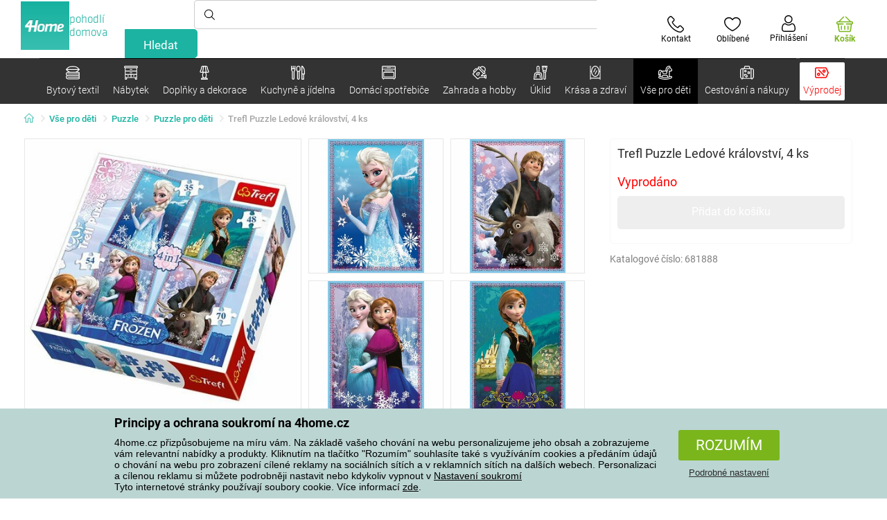

--- FILE ---
content_type: text/html; charset=utf-8
request_url: https://www.4home.cz/component/?type=CategoryPanel&id=68d60f98-163d-358f-f22a-0b6289cd82e1
body_size: 2094
content:

<div class="cat-submenu-holder" style="display: none">
    <ul class="cat-submenu">
            <li>
                <section>
                    <a href="/lozni-povleceni/">
                        <img data-src="https://cdn.4home.cz/1352cce0-b526-4b05-a8bc-712ef2782786/40x40/loznipovleceni.jpg"
                             class="late-load"
                             width="50" />
                    </a>
                    <span class="l2-info">
                        <a href="/lozni-povleceni/" class="name">
                            Ložn&#237; povlečen&#237;
                        </a>
                        <span class="l3categories">
<a href="/bavlnene-povleceni-de-luxe/">Bavlněn&#233; povlečen&#237; PREMIUM</a> <a href="/povleceni-mikroplys-a-mikroflanel/">Povlečen&#237; mikroplyš a mikroflanel</a> <a href="/flanelove-povleceni/">Flanelov&#233; povlečen&#237;</a><a class="show-more" href="/lozni-povleceni/">Zobrazit další</a>                        </span>
                    </span>
                </section>
            </li>
            <li>
                <section>
                    <a href="/deky/">
                        <img data-src="https://cdn.4home.cz/0ed2bd2f-53b2-43e2-a1d9-44e0fd15c9f2/40x40/deky.jpg"
                             class="late-load"
                             width="50" />
                    </a>
                    <span class="l2-info">
                        <a href="/deky/" class="name">
                            Deky
                        </a>
                        <span class="l3categories">
<a href="/deky-z-mikrovlakna/">Deky z mikrovl&#225;kna</a> <a href="/detske-deky/">Dětsk&#233; deky</a> <a href="/fleecove-deky/">Fleecov&#233; deky</a><a class="show-more" href="/deky/">Zobrazit další</a>                        </span>
                    </span>
                </section>
            </li>
            <li>
                <section>
                    <a href="/prosteradla/">
                        <img data-src="https://cdn.4home.cz/fb2fb49a-a8ac-4e0f-9b65-2b101d2dd911/40x40/prosteradla.jpg"
                             class="late-load"
                             width="50" />
                    </a>
                    <span class="l2-info">
                        <a href="/prosteradla/" class="name">
                            Prostěradla
                        </a>
                        <span class="l3categories">
<a href="/prosteradla-z-mikrovlakna/">Prostěradla z mikrovl&#225;kna</a> <a href="/jersey-prosteradla/">Jersey prostěradla</a> <a href="/frote-prosteradla/">Frot&#233; prostěradla</a><a class="show-more" href="/prosteradla/">Zobrazit další</a>                        </span>
                    </span>
                </section>
            </li>
            <li>
                <section>
                    <a href="/polstare-a-prikryvky/">
                        <img data-src="https://cdn.4home.cz/b2f64b27-0961-42f0-9c97-0687782b8183/40x40/polstareaprikryvky.jpg"
                             class="late-load"
                             width="50" />
                    </a>
                    <span class="l2-info">
                        <a href="/polstare-a-prikryvky/" class="name">
                            Polšt&#225;ře a přikr&#253;vky
                        </a>
                        <span class="l3categories">
<a href="/polstare/">Polšt&#225;ře</a> <a href="/sety-prikryvek-a-polstaru/">Sety</a> <a href="/zdravotni-polstare/">Zdravotn&#237; polšt&#225;ře</a><a class="show-more" href="/polstare-a-prikryvky/">Zobrazit další</a>                        </span>
                    </span>
                </section>
            </li>
            <li>
                <section>
                    <a href="/dekoracni-polstarky/">
                        <img data-src="https://cdn.4home.cz/8540b472-e4b4-4f11-bfcf-8ee6934e0472/40x40/cat2722.jpg"
                             class="late-load"
                             width="50" />
                    </a>
                    <span class="l2-info">
                        <a href="/dekoracni-polstarky/" class="name">
                            Dekoračn&#237; polšt&#225;řky
                        </a>
                        <span class="l3categories">
<a href="/povlaky-na-polstarky-1391616751/">Povlaky na polšt&#225;řky</a> <a href="/polstarky-s-vyplni/">Polšt&#225;řky s v&#253;pln&#237;</a> <a href="/detske-dekoracni-polstarky/">Dětsk&#233; polšt&#225;řky</a>                        </span>
                    </span>
                </section>
            </li>
            <li>
                <section>
                    <a href="/chranice-matraci-a-toppery/">
                        <img data-src="https://cdn.4home.cz/8a7ad082-d33a-4314-9b42-83467ba2dba7/40x40/chranicematraci.jpg"
                             class="late-load"
                             width="50" />
                    </a>
                    <span class="l2-info">
                        <a href="/chranice-matraci-a-toppery/" class="name">
                            Chr&#225;niče matrac&#237; a toppery
                        </a>
                        <span class="l3categories">
<a href="/nepropustne-chranice/">Nepropustn&#233; chr&#225;niče</a> <a href="/chranice-matraci-x/">Chr&#225;niče matrac&#237;</a> <a href="/toppery/">Toppery</a>                        </span>
                    </span>
                </section>
            </li>
            <li>
                <section>
                    <a href="/prehozy-a-potahy/">
                        <img data-src="https://cdn.4home.cz/154dba1f-df83-476d-a106-c717d84b51e1/40x40/prehozy.jpg"
                             class="late-load"
                             width="50" />
                    </a>
                    <span class="l2-info">
                        <a href="/prehozy-a-potahy/" class="name">
                            Přehozy a potahy
                        </a>
                        <span class="l3categories">
<a href="/napinaci-potahy/">Nap&#237;nac&#237; potahy</a> <a href="/potahy-na-zidle/">Potahy na židle</a> <a href="/prehozy-na-postel/">Přehozy na postel</a><a class="show-more" href="/prehozy-a-potahy/">Zobrazit další</a>                        </span>
                    </span>
                </section>
            </li>
            <li>
                <section>
                    <a href="/koupelnovy-textil/">
                        <img data-src="https://cdn.4home.cz/aabed037-fd7b-4170-aaab-457d063cb2c8/40x40/koupelnovytextil.jpg"
                             class="late-load"
                             width="50" />
                    </a>
                    <span class="l2-info">
                        <a href="/koupelnovy-textil/" class="name">
                            Koupelnov&#253; textil
                        </a>
                        <span class="l3categories">
<a href="/rucniky/">Ručn&#237;ky</a> <a href="/osusky/">Osušky</a> <a href="/koupelnove-predlozky/">Koupelnov&#233; předložky</a><a class="show-more" href="/koupelnovy-textil/">Zobrazit další</a>                        </span>
                    </span>
                </section>
            </li>
            <li>
                <section>
                    <a href="/kuchynsky-textil/">
                        <img data-src="https://cdn.4home.cz/68d4f9d9-f054-4b73-8556-a639c2178ffa/40x40/cat2717.jpg"
                             class="late-load"
                             width="50" />
                    </a>
                    <span class="l2-info">
                        <a href="/kuchynsky-textil/" class="name">
                            Kuchyňsk&#253; textil
                        </a>
                        <span class="l3categories">
<a href="/uterky/">Utěrky</a> <a href="/prostirani/">Prost&#237;r&#225;n&#237;</a> <a href="/ubrusy/">Ubrusy</a><a class="show-more" href="/kuchynsky-textil/">Zobrazit další</a>                        </span>
                    </span>
                </section>
            </li>
            <li>
                <section>
                    <a href="/zavesy-zaclony-a-rolety/">
                        <img data-src="https://cdn.4home.cz/03b30ece-1e11-49d6-9b0b-47efd8d3ef2c/40x40/zavesyzaclonyarolety.jpg"
                             class="late-load"
                             width="50" />
                    </a>
                    <span class="l2-info">
                        <a href="/zavesy-zaclony-a-rolety/" class="name">
                            Z&#225;věsy, z&#225;clony a rolety
                        </a>
                        <span class="l3categories">
<a href="/zavesy/">Z&#225;věsy</a> <a href="/zaclony/">Z&#225;clony</a> <a href="/zavesy-zaclony-a-rolety-prislusenstvi/">Z&#225;věsy, z&#225;clony a rolety - př&#237;slušenstv&#237;</a><a class="show-more" href="/zavesy-zaclony-a-rolety/">Zobrazit další</a>                        </span>
                    </span>
                </section>
            </li>
            <li>
                <section>
                    <a href="/berankove-mikiny/">
                        <img data-src="https://cdn.4home.cz/51bec00f-7a5b-4eab-8542-5696eeba890b/40x40/berankovemikiny.jpg"
                             class="late-load"
                             width="50" />
                    </a>
                    <span class="l2-info">
                        <a href="/berankove-mikiny/" class="name">
                            Ber&#225;nkov&#233; mikiny
                        </a>
                        <span class="l3categories">
                        </span>
                    </span>
                </section>
            </li>
            <li>
                <section>
                    <a href="/rohozky/">
                        <img data-src="https://cdn.4home.cz/d72f51f8-37c7-4d0f-8888-8239ec8dddd0/40x40/rohozky.jpg"
                             class="late-load"
                             width="50" />
                    </a>
                    <span class="l2-info">
                        <a href="/rohozky/" class="name">
                            Rohožky
                        </a>
                        <span class="l3categories">
<a href="/venkovni-rohozky/">Venkovn&#237; rohožky</a> <a href="/vnitrni-rohozky/">Vnitřn&#237; rohožky</a> <a href="/odkapavace-na-boty/">Odkap&#225;vače na boty</a>                        </span>
                    </span>
                </section>
            </li>
            <li>
                <section>
                    <a href="/koberce/">
                        <img data-src="https://cdn.4home.cz/fdd093ce-d7f9-4498-b318-1dd7588d7de8/40x40/koberce.jpg"
                             class="late-load"
                             width="50" />
                    </a>
                    <span class="l2-info">
                        <a href="/koberce/" class="name">
                            Koberce
                        </a>
                        <span class="l3categories">
<a href="/kusove-koberce/">Kusov&#233; koberce</a> <a href="/naslapy-na-schody/">N&#225;šlapy na schody</a> <a href="/detske-koberce/">Dětsk&#233; koberce</a><a class="show-more" href="/koberce/">Zobrazit další</a>                        </span>
                    </span>
                </section>
            </li>
            <li>
                <section>
                    <a href="/galanterie/">
                        <img data-src="https://cdn.4home.cz/fd00d47a-e33b-478a-8e6f-50b157b07970/40x40/galanterie.jpg"
                             class="late-load"
                             width="50" />
                    </a>
                    <span class="l2-info">
                        <a href="/galanterie/" class="name">
                            Galanterie
                        </a>
                        <span class="l3categories">
<a href="/prize/">Př&#237;ze</a> <a href="/pomucky-pro-rucni-prace/">Pomůcky pro ručn&#237; pr&#225;ce</a> <a href="/sici-stroje-x/">Šic&#237; stroje</a>                        </span>
                    </span>
                </section>
            </li>
            <li>
                <section>
                    <a href="/protiroztocove-luzkoviny/">
                        <img data-src="https://cdn.4home.cz/0a5a0b38-9c41-4447-90f7-cc39d44cbb47/40x40/protiroztocoveluzkoviny.jpg"
                             class="late-load"
                             width="50" />
                    </a>
                    <span class="l2-info">
                        <a href="/protiroztocove-luzkoviny/" class="name">
                            Protiroztočov&#233; lůžkoviny
                        </a>
                        <span class="l3categories">
<a href="/protiroztocove-luzkoviny/?brand=nanospace">nanoSPACE</a><a class="show-more" href="/protiroztocove-luzkoviny/">Zobrazit další</a>                        </span>
                    </span>
                </section>
            </li>
            <li>
                <section>
                    <a href="/hrejivy-beranek-z-mikrovlakna/">
                        <img data-src="https://cdn.4home.cz/a1aed63d-c11c-4c07-b5a5-9579e0230cbc/40x40/hrejivyberanekzmikrovlakna.jpg"
                             class="late-load"
                             width="50" />
                    </a>
                    <span class="l2-info">
                        <a href="/hrejivy-beranek-z-mikrovlakna/" class="name">
                            Hřejiv&#253; ber&#225;nek z mikrovl&#225;kna
                        </a>
                        <span class="l3categories">
                                    <a href="/hrejivy-beranek-z-mikrovlakna/">Jemné mikrovlákno v elegantním provedení.</a>
                        </span>
                    </span>
                </section>
            </li>
            <li>
                <section>
                    <a href="/vanocni-textil-xx/">
                        <img data-src="https://cdn.4home.cz/8e315c5b-32f6-48b4-957d-d440ed6167b6/40x40/vantexodk.jpg"
                             class="late-load"
                             width="50" />
                    </a>
                    <span class="l2-info">
                        <a href="/vanocni-textil-xx/" class="name">
                            V&#225;nočn&#237; textil
                        </a>
                        <span class="l3categories">
<a href="/vanocni-textil-xx/?brand=bellatex">Bellatex</a> <a href="/vanocni-textil-xx/?brand=autronic">Autronic</a> <a href="/vanocni-textil-xx/?brand=orion">Orion</a><a class="show-more" href="/vanocni-textil-xx/">Zobrazit další</a>                        </span>
                    </span>
                </section>
            </li>
            </ul>
</div>



--- FILE ---
content_type: text/html; charset=utf-8
request_url: https://www.4home.cz/component/?type=CategoryPanel&id=d77f7675-9a52-de96-7292-b87f637306d5
body_size: 1448
content:

<div class="cat-submenu-holder" style="display: none">
    <ul class="cat-submenu">
            <li>
                <section>
                    <a href="/stojany/">
                        <img data-src="https://cdn.4home.cz/739229c1-46f6-4a69-81c0-460557504a46/40x40/cat1823.jpg"
                             class="late-load"
                             width="50" />
                    </a>
                    <span class="l2-info">
                        <a href="/stojany/" class="name">
                            Stojany na oblečen&#237;
                        </a>
                        <span class="l3categories">
<a href="/stojany/?brand=autronic">Autronic</a> <a href="/stojany/?brand=wenko">Wenko</a> <a href="/stojany/?brand=hanahhome">Hanah Home</a><a class="show-more" href="/stojany/">Zobrazit další</a>                        </span>
                    </span>
                </section>
            </li>
            <li>
                <section>
                    <a href="/ulozny-nabytek/">
                        <img data-src="https://cdn.4home.cz/efb98979-1e4a-42e2-b41e-e973dbbe8117/40x40/cat-1275-uloznynabytek.jpg"
                             class="late-load"
                             width="50" />
                    </a>
                    <span class="l2-info">
                        <a href="/ulozny-nabytek/" class="name">
                            &#218;ložn&#253; n&#225;bytek
                        </a>
                        <span class="l3categories">
<a href="/botniky/">Botn&#237;ky</a> <a href="/regaly/">Reg&#225;ly</a> <a href="/skrine-a-skrinky/">Skř&#237;ně a skř&#237;ňky</a><a class="show-more" href="/ulozny-nabytek/">Zobrazit další</a>                        </span>
                    </span>
                </section>
            </li>
            <li>
                <section>
                    <a href="/police-a-policky/">
                        <img data-src="https://cdn.4home.cz/2edda5a2-d5fd-4847-b5af-626e846f4ae2/40x40/cat1825.jpg"
                             class="late-load"
                             width="50" />
                    </a>
                    <span class="l2-info">
                        <a href="/police-a-policky/" class="name">
                            Police a poličky
                        </a>
                        <span class="l3categories">
<a href="/police-a-policky/?brand=autronic">Autronic</a> <a href="/police-a-policky/?brand=hanahhome">Hanah Home</a> <a href="/police-a-policky/?brand=kesper">Kesper</a><a class="show-more" href="/police-a-policky/">Zobrazit další</a>                        </span>
                    </span>
                </section>
            </li>
            <li>
                <section>
                    <a href="/koupelnovy-nabytek/">
                        <img data-src="https://cdn.4home.cz/11d62271-bf21-4181-892b-a21d87704d42/40x40/cat-1281-koupelnovynabytek.jpg"
                             class="late-load"
                             width="50" />
                    </a>
                    <span class="l2-info">
                        <a href="/koupelnovy-nabytek/" class="name">
                            Koupelnov&#253; n&#225;bytek
                        </a>
                        <span class="l3categories">
<a href="/koupelnovy-nabytek/?brand=sapho">Sapho</a> <a href="/koupelnovy-nabytek/?brand=hanahhome">Hanah Home</a> <a href="/koupelnovy-nabytek/?brand=wenko">Wenko</a><a class="show-more" href="/koupelnovy-nabytek/">Zobrazit další</a>                        </span>
                    </span>
                </section>
            </li>
            <li>
                <section>
                    <a href="/stoly-a-stolky/">
                        <img data-src="https://cdn.4home.cz/833bb9bd-ebb5-4dfc-8b21-d99b1b3d107b/40x40/ostatninabytek.jpg"
                             class="late-load"
                             width="50" />
                    </a>
                    <span class="l2-info">
                        <a href="/stoly-a-stolky/" class="name">
                            Stoly a stolky
                        </a>
                        <span class="l3categories">
<a href="/odkladaci-a-dekorativni-stolky/">Odkl&#225;dac&#237; a dekorativn&#237; stolky</a> <a href="/televizni-stolky/">Televizn&#237; stolky</a> <a href="/jidelni-stoly/">J&#237;deln&#237; stoly</a><a class="show-more" href="/stoly-a-stolky/">Zobrazit další</a>                        </span>
                    </span>
                </section>
            </li>
            <li>
                <section>
                    <a href="/vesaky-a-hacky/">
                        <img data-src="https://cdn.4home.cz/f15a1974-c300-49cd-8b00-b05bbbcd4513/40x40/cat1821.jpg"
                             class="late-load"
                             width="50" />
                    </a>
                    <span class="l2-info">
                        <a href="/vesaky-a-hacky/" class="name">
                            Věš&#225;ky a h&#225;čky
                        </a>
                        <span class="l3categories">
<a href="/vesaky-a-hacky/?brand=hanahhome">Hanah Home</a> <a href="/vesaky-a-hacky/?brand=autronic">Autronic</a> <a href="/vesaky-a-hacky/?brand=aldotrade">Aldotrade</a><a class="show-more" href="/vesaky-a-hacky/">Zobrazit další</a>                        </span>
                    </span>
                </section>
            </li>
            <li>
                <section>
                    <a href="/sedaci-nabytek/">
                        <img data-src="https://cdn.4home.cz/2322ff11-1149-4cf7-b34a-039ee326f5a4/40x40/cat-1269-sedacinabytek.jpg"
                             class="late-load"
                             width="50" />
                    </a>
                    <span class="l2-info">
                        <a href="/sedaci-nabytek/" class="name">
                            Sedac&#237; n&#225;bytek
                        </a>
                        <span class="l3categories">
<a href="/taburety-a-stolicky/">Taburety a stoličky</a> <a href="/zidle/">Židle</a> <a href="/kancelarske-zidle-a-kresla/">Kancel&#225;řsk&#233; židle a křesla</a><a class="show-more" href="/sedaci-nabytek/">Zobrazit další</a>                        </span>
                    </span>
                </section>
            </li>
            <li>
                <section>
                    <a href="/kuchynsky-nabytek/">
                        <img data-src="https://cdn.4home.cz/27371950-3d7d-4a34-84a3-33ddeac76452/40x40/cat-1282-kuchynskynabytek.jpg"
                             class="late-load"
                             width="50" />
                    </a>
                    <span class="l2-info">
                        <a href="/kuchynsky-nabytek/" class="name">
                            Kuchyňsk&#253; n&#225;bytek
                        </a>
                        <span class="l3categories">
<a href="/kuchynsky-nabytek/?brand=hanahhome">Hanah Home</a> <a href="/kuchynsky-nabytek/?brand=kesper">Kesper</a> <a href="/kuchynsky-nabytek/?brand=autronic">Autronic</a><a class="show-more" href="/kuchynsky-nabytek/">Zobrazit další</a>                        </span>
                    </span>
                </section>
            </li>
            <li>
                <section>
                    <a href="/zrcadla/">
                        <img data-src="https://cdn.4home.cz/ea86c670-5d89-4cc9-a348-56fe168d3fc8/40x40/cat-1280-zrcadla.jpg"
                             class="late-load"
                             width="50" />
                    </a>
                    <span class="l2-info">
                        <a href="/zrcadla/" class="name">
                            Zrcadla
                        </a>
                        <span class="l3categories">
<a href="/zrcadla/?brand=hanahhome">Hanah Home</a> <a href="/zrcadla/?brand=autronic">Autronic</a><a class="show-more" href="/zrcadla/">Zobrazit další</a>                        </span>
                    </span>
                </section>
            </li>
            <li>
                <section>
                    <a href="/detsky-nabytek-xx/">
                        <img data-src="https://cdn.4home.cz/99197122-0ba7-46a0-80de-350863c2c9d5/40x40/detnabodk.jpg"
                             class="late-load"
                             width="50" />
                    </a>
                    <span class="l2-info">
                        <a href="/detsky-nabytek-xx/" class="name">
                            Dětsk&#253; n&#225;bytek
                        </a>
                        <span class="l3categories">
<a href="/detske-skrinky-a-komody-x/">Dětsk&#233; skř&#237;ňky a komody</a> <a href="/detske-stoly-a-stolky-x/">Dětsk&#233; stoly a stolky</a> <a href="/detske-ulozne-boxy-x/">Dětsk&#233; &#250;ložn&#233; boxy</a><a class="show-more" href="/detsky-nabytek-xx/">Zobrazit další</a>                        </span>
                    </span>
                </section>
            </li>
            <li>
                <section>
                    <a href="/svitidla-a-lampy-x/">
                        <img data-src="https://cdn.4home.cz/a05e0b62-3ca2-49b6-be22-62df1967fafe/40x40/cat-283x-sv&#237;tidlaalampyx.jpg"
                             class="late-load"
                             width="50" />
                    </a>
                    <span class="l2-info">
                        <a href="/svitidla-a-lampy-x/" class="name">
                            Sv&#237;tidla a lampy
                        </a>
                        <span class="l3categories">
<a href="/detska-svitidla-x/">Dětsk&#225; sv&#237;tidla</a> <a href="/chytre-osvetleni-x/">Chytr&#233; osvětlen&#237;</a> <a href="/koupelnova-svitidla-x/">Koupelnov&#225; sv&#237;tidla</a><a class="show-more" href="/svitidla-a-lampy-x/">Zobrazit další</a>                        </span>
                    </span>
                </section>
            </li>
            <li>
                <section>
                    <a href="/zahradni-nabytek-x/">
                        <img data-src="https://cdn.4home.cz/3044e187-e47f-45f6-ad51-8b86ea418d58/40x40/cat-637x-zahradn&#237;n&#225;bytekx.jpg"
                             class="late-load"
                             width="50" />
                    </a>
                    <span class="l2-info">
                        <a href="/zahradni-nabytek-x/" class="name">
                            Zahradn&#237; n&#225;bytek
                        </a>
                        <span class="l3categories">
<a href="/altany-x/">Alt&#225;ny</a> <a href="/doplnky-k-zahradnimu-nabytku-x/">Doplňky k zahradn&#237;mu n&#225;bytku</a> <a href="/dreveny-zahradni-nabytek-x/">Dřevěn&#253; zahradn&#237; n&#225;bytek</a><a class="show-more" href="/zahradni-nabytek-x/">Zobrazit další</a>                        </span>
                    </span>
                </section>
            </li>
            </ul>
</div>



--- FILE ---
content_type: text/html; charset=utf-8
request_url: https://www.4home.cz/component/?type=CategoryPanel&id=8156f31c-233e-b441-c245-efdea1fc71d8
body_size: 2367
content:

<div class="cat-submenu-holder" style="display: none">
    <ul class="cat-submenu">
            <li>
                <section>
                    <a href="/kvetinace-a-truhliky/">
                        <img data-src="https://cdn.4home.cz/2e8a2a5d-2160-42fc-a51d-1a5b13b1ef57/40x40/kvetinaceatruhliky.jpg"
                             class="late-load"
                             width="50" />
                    </a>
                    <span class="l2-info">
                        <a href="/kvetinace-a-truhliky/" class="name">
                            Květin&#225;če a truhl&#237;ky
                        </a>
                        <span class="l3categories">
<a href="/zahradni-kvetinace/">Zahradn&#237; květin&#225;če</a> <a href="/obaly-na-kvetinace/">Obaly na květin&#225;če</a> <a href="/truhliky/">Truhl&#237;ky</a><a class="show-more" href="/kvetinace-a-truhliky/">Zobrazit další</a>                        </span>
                    </span>
                </section>
            </li>
            <li>
                <section>
                    <a href="/zebriky-a-schudky/">
                        <img data-src="https://cdn.4home.cz/6e63119f-7b22-417a-8a9a-7303c68c0ac8/40x40/zebriky.jpg"
                             class="late-load"
                             width="50" />
                    </a>
                    <span class="l2-info">
                        <a href="/zebriky-a-schudky/" class="name">
                            Žebř&#237;ky a schůdky
                        </a>
                        <span class="l3categories">
<a href="/zebriky-a-schudky/?brand=fieldmann">Fieldmann</a> <a href="/zebriky-a-schudky/?brand=rolser">Rolser</a> <a href="/zebriky-a-schudky/?brand=lamart">Lamart</a><a class="show-more" href="/zebriky-a-schudky/">Zobrazit další</a>                        </span>
                    </span>
                </section>
            </li>
            <li>
                <section>
                    <a href="/chovatelske-potreby/">
                        <img data-src="https://cdn.4home.cz/d93ce8e5-49b4-4c8a-a852-d46c8e59c894/40x40/chovatelskepotreby.jpg"
                             class="late-load"
                             width="50" />
                    </a>
                    <span class="l2-info">
                        <a href="/chovatelske-potreby/" class="name">
                            Chovatelsk&#233; potřeby
                        </a>
                        <span class="l3categories">
<a href="/pro-psy/">Pro psy</a> <a href="/pro-kocky/">Pro kočky</a> <a href="/doplnky-pro-peci-o-zvirata/">Doplňky pro p&#233;či o zv&#237;řata</a>                        </span>
                    </span>
                </section>
            </li>
            <li>
                <section>
                    <a href="/dilna/">
                        <img data-src="https://cdn.4home.cz/d88bdb2c-29aa-4df9-96a8-298cf254b420/40x40/dilna.jpg"
                             class="late-load"
                             width="50" />
                    </a>
                    <span class="l2-info">
                        <a href="/dilna/" class="name">
                            D&#237;lna a n&#225;řad&#237;
                        </a>
                        <span class="l3categories">
<a href="/rucni-naradi/">Ručn&#237; n&#225;řad&#237;</a> <a href="/elektricke-naradi/">Elektrick&#233; n&#225;řad&#237;</a> <a href="/prodluzovaci-kabely-a-baterie/">Prodlužovac&#237; kabely a baterie</a>                        </span>
                    </span>
                </section>
            </li>
            <li>
                <section>
                    <a href="/venkovni-osvetleni/">
                        <img data-src="https://cdn.4home.cz/ca0ef1da-a19d-4b59-a449-c2106736dade/40x40/venkovniosvetleni.jpg"
                             class="late-load"
                             width="50" />
                    </a>
                    <span class="l2-info">
                        <a href="/venkovni-osvetleni/" class="name">
                            Venkovn&#237; osvětlen&#237;
                        </a>
                        <span class="l3categories">
<a href="/solarni-venkovni-osvetleni/">Sol&#225;rn&#237; venkovn&#237; osvětlen&#237;</a> <a href="/elektricke-venkovni-osvetleni/">Elektrick&#233; venkovn&#237; osvětlen&#237;</a>                        </span>
                    </span>
                </section>
            </li>
            <li>
                <section>
                    <a href="/zahradni-nabytek/">
                        <img data-src="https://cdn.4home.cz/3044e187-e47f-45f6-ad51-8b86ea418d58/40x40/zahradninabytek.jpg"
                             class="late-load"
                             width="50" />
                    </a>
                    <span class="l2-info">
                        <a href="/zahradni-nabytek/" class="name">
                            Zahradn&#237; n&#225;bytek
                        </a>
                        <span class="l3categories">
<a href="/zahradni-zidle-a-lehatka/">Zahradn&#237; židle a leh&#225;tka</a> <a href="/dreveny-zahradni-nabytek/">Dřevěn&#253; zahradn&#237; n&#225;bytek</a> <a href="/houpaci-site/">Houpac&#237; s&#237;tě</a><a class="show-more" href="/zahradni-nabytek/">Zobrazit další</a>                        </span>
                    </span>
                </section>
            </li>
            <li>
                <section>
                    <a href="/grily-a-grilovani/">
                        <img data-src="https://cdn.4home.cz/f87c4107-a44b-4bbb-8179-f5e9655ada46/40x40/grilyagrilovani.jpg"
                             class="late-load"
                             width="50" />
                    </a>
                    <span class="l2-info">
                        <a href="/grily-a-grilovani/" class="name">
                            Grily a grilov&#225;n&#237;
                        </a>
                        <span class="l3categories">
<a href="/prislusenstvi-ke-grilum/">Př&#237;slušenstv&#237; ke grilům</a> <a href="/prenosna-ohniste/">Přenosn&#225; ohniště</a> <a href="/grily-na-drevene-uhli/">Grily na dřevěn&#233; uhl&#237;</a><a class="show-more" href="/grily-a-grilovani/">Zobrazit další</a>                        </span>
                    </span>
                </section>
            </li>
            <li>
                <section>
                    <a href="/zahradni-dekorace/">
                        <img data-src="https://cdn.4home.cz/65a3fd8b-cbab-4797-8783-c73e7144c53b/40x40/zahradnidekorace.jpg"
                             class="late-load"
                             width="50" />
                    </a>
                    <span class="l2-info">
                        <a href="/zahradni-dekorace/" class="name">
                            Zahradn&#237; dekorace
                        </a>
                        <span class="l3categories">
<a href="/zahradni-sosky/">Zahradn&#237; sošky</a> <a href="/ptaci-budky-a-krmitka/">Ptač&#237; budky a krm&#237;tka</a> <a href="/solarni-dekorace/">Sol&#225;rn&#237; dekorace</a><a class="show-more" href="/zahradni-dekorace/">Zobrazit další</a>                        </span>
                    </span>
                </section>
            </li>
            <li>
                <section>
                    <a href="/auto-moto/">
                        <img data-src="https://cdn.4home.cz/40702910-5733-4c39-a90b-ff1f2a55965e/40x40/automoto.jpg"
                             class="late-load"
                             width="50" />
                    </a>
                    <span class="l2-info">
                        <a href="/auto-moto/" class="name">
                            Auto-moto
                        </a>
                        <span class="l3categories">
<a href="/ostatni-auto-moto-doplnky/">Ostatn&#237; auto-moto doplňky</a> <a href="/osvezovace-vzduchu-do-auta/">Osvěžovače vzduchu do auta</a> <a href="/autochladnicky/">Autochladničky</a>                        </span>
                    </span>
                </section>
            </li>
            <li>
                <section>
                    <a href="/lapace-a-odpuzovace-skudcu/">
                        <img data-src="https://cdn.4home.cz/75e0b8d7-0f3c-4b8f-a1f5-7d82e5dbf7d9/40x40/lapaceaodpuzovaceskudcu.jpg"
                             class="late-load"
                             width="50" />
                    </a>
                    <span class="l2-info">
                        <a href="/lapace-a-odpuzovace-skudcu/" class="name">
                            Lapače a odpuzovače škůdců
                        </a>
                        <span class="l3categories">
<a href="/odpuzovace-ptaku/">Odpuzovače pt&#225;ků</a> <a href="/repelentni-svicky/">Repelentn&#237; sv&#237;čky</a> <a href="/lapace-a-odpuzovace-hmyzu/">Lapače a odpuzovače hmyzu</a><a class="show-more" href="/lapace-a-odpuzovace-skudcu/">Zobrazit další</a>                        </span>
                    </span>
                </section>
            </li>
            <li>
                <section>
                    <a href="/zahradni-plutky-palisady-a-obruby/">
                        <img data-src="https://cdn.4home.cz/ce0510f2-e528-47ef-a0f4-302f4abcf6f6/40x40/plutky.jpg"
                             class="late-load"
                             width="50" />
                    </a>
                    <span class="l2-info">
                        <a href="/zahradni-plutky-palisady-a-obruby/" class="name">
                            Zahradn&#237; plůtky, palis&#225;dy a obruby
                        </a>
                        <span class="l3categories">
<a href="/zahradni-plutky-palisady-a-obruby/?brand=aldotrade">Aldotrade</a><a class="show-more" href="/zahradni-plutky-palisady-a-obruby/">Zobrazit další</a>                        </span>
                    </span>
                </section>
            </li>
            <li>
                <section>
                    <a href="/pomucky-do-domacnosti/">
                        <img data-src="https://cdn.4home.cz/1b6fac74-6786-4388-a078-e2d541e75fcb/40x40/pomuckydodomacnosti.jpg"
                             class="late-load"
                             width="50" />
                    </a>
                    <span class="l2-info">
                        <a href="/pomucky-do-domacnosti/" class="name">
                            Pomůcky do dom&#225;cnosti
                        </a>
                        <span class="l3categories">
<a href="/pomucky-do-domacnosti/?brand=keter">Keter</a> <a href="/pomucky-do-domacnosti/?brand=fieldmann">Fieldmann</a> <a href="/pomucky-do-domacnosti/?brand=petsafe">PetSafe</a><a class="show-more" href="/pomucky-do-domacnosti/">Zobrazit další</a>                        </span>
                    </span>
                </section>
            </li>
            <li>
                <section>
                    <a href="/ochrana-majetku/">
                        <img data-src="https://cdn.4home.cz/b002320b-eb45-430f-b533-1b548a4c1bca/40x40/ochranamajetku.jpg"
                             class="late-load"
                             width="50" />
                    </a>
                    <span class="l2-info">
                        <a href="/ochrana-majetku/" class="name">
                            Ochrana majetku
                        </a>
                        <span class="l3categories">
<a href="/zvonky/">Zvonky</a> <a href="/trezory/">Trezory a sejfy</a> <a href="/pir-pohybova-cidla/">PIR pohybov&#225; čidla</a><a class="show-more" href="/ochrana-majetku/">Zobrazit další</a>                        </span>
                    </span>
                </section>
            </li>
            <li>
                <section>
                    <a href="/zahradni-naradi-a-potreby/">
                        <img data-src="https://cdn.4home.cz/aa8940d2-ca6e-4cbb-8b1e-16fbffa8d1b0/40x40/zahradninaradi.jpg"
                             class="late-load"
                             width="50" />
                    </a>
                    <span class="l2-info">
                        <a href="/zahradni-naradi-a-potreby/" class="name">
                            Zahradn&#237; n&#225;řad&#237; a potřeby
                        </a>
                        <span class="l3categories">
<a href="/ostatni-zahradni-naradi/">Ostatn&#237; zahradn&#237; n&#225;řad&#237;</a> <a href="/ostatni-zahradnicke-potreby/">Zahradnick&#233; potřeby</a> <a href="/zavlazovani/">Zavlažov&#225;n&#237;</a><a class="show-more" href="/zahradni-naradi-a-potreby/">Zobrazit další</a>                        </span>
                    </span>
                </section>
            </li>
            <li>
                <section>
                    <a href="/parniky-a-foliovniky/">
                        <img data-src="https://cdn.4home.cz/6345b05f-130a-4a23-b8f4-2f0dc2528dac/40x40/parnikyafoliovniky.jpg"
                             class="late-load"
                             width="50" />
                    </a>
                    <span class="l2-info">
                        <a href="/parniky-a-foliovniky/" class="name">
                            Pařn&#237;ky a f&#243;liovn&#237;ky
                        </a>
                        <span class="l3categories">
<a href="/parniky-a-foliovniky/?brand=happygreen">Happy Green</a><a class="show-more" href="/parniky-a-foliovniky/">Zobrazit další</a>                        </span>
                    </span>
                </section>
            </li>
            <li>
                <section>
                    <a href="/zahradni-technika/">
                        <img data-src="https://cdn.4home.cz/fc274c72-e6cb-4ed3-90d4-0d51ee764843/40x40/zahradnitechnika.jpg"
                             class="late-load"
                             width="50" />
                    </a>
                    <span class="l2-info">
                        <a href="/zahradni-technika/" class="name">
                            Zahradn&#237; technika
                        </a>
                        <span class="l3categories">
<a href="/cerpadla-a-vodarny/">Čerpadla a vod&#225;rny</a> <a href="/kompostery/">Kompost&#233;ry</a> <a href="/retezove-pily/">Řetězov&#233; pily</a><a class="show-more" href="/zahradni-technika/">Zobrazit další</a>                        </span>
                    </span>
                </section>
            </li>
            <li>
                <section>
                    <a href="/postovni-schranky/">
                        <img data-src="https://cdn.4home.cz/86825f87-0e2f-474e-b70e-9a8a795a8d7b/40x40/postovnischranky.jpg"
                             class="late-load"
                             width="50" />
                    </a>
                    <span class="l2-info">
                        <a href="/postovni-schranky/" class="name">
                            Poštovn&#237; schr&#225;nky
                        </a>
                        <span class="l3categories">
                                    <a href="/postovni-schranky/">Originální i tradiční poštovní schránky.</a>
                        </span>
                    </span>
                </section>
            </li>
            <li>
                <section>
                    <a href="/zabava-na-zahrade/">
                        <img data-src="https://cdn.4home.cz/47efd7ce-c102-4c81-9c22-e207f64214f7/40x40/zabavanazahrade.jpg"
                             class="late-load"
                             width="50" />
                    </a>
                    <span class="l2-info">
                        <a href="/zabava-na-zahrade/" class="name">
                            Z&#225;bava na zahradě
                        </a>
                        <span class="l3categories">
<a href="/hracky-do-vody/">Nafukovac&#237; leh&#225;tka, hračky do vody</a> <a href="/bazeny/">Baz&#233;ny</a> <a href="/detske-domky-a-stany-x/">Dětsk&#233; domky a stany</a><a class="show-more" href="/zabava-na-zahrade/">Zobrazit další</a>                        </span>
                    </span>
                </section>
            </li>
            </ul>
</div>



--- FILE ---
content_type: text/html; charset=utf-8
request_url: https://www.4home.cz/component/?type=CategoryPanel&id=6e267ccd-5ca3-0e80-2100-9b1f489434b4
body_size: 1533
content:

<div class="cat-submenu-holder" style="display: none">
    <ul class="cat-submenu">
            <li>
                <section>
                    <a href="/mopy-a-kbeliky/">
                        <img data-src="https://cdn.4home.cz/69a03665-b9bd-4ea8-8099-ef443f95093b/40x40/mopyakbeliky.jpg"
                             class="late-load"
                             width="50" />
                    </a>
                    <span class="l2-info">
                        <a href="/mopy-a-kbeliky/" class="name">
                            Mopy a kbel&#237;ky
                        </a>
                        <span class="l3categories">
<a href="/mopy/">Mopy</a> <a href="/nahradni-hlavice-k-mopum/">N&#225;hradn&#237; hlavice k mopům</a> <a href="/kbeliky/">Kbel&#237;ky</a>                        </span>
                    </span>
                </section>
            </li>
            <li>
                <section>
                    <a href="/ulozne-boxy/">
                        <img data-src="https://cdn.4home.cz/8f6899ba-e898-4fe5-b156-5a1cbe5a0d54/40x40/ulozneboxy.jpg"
                             class="late-load"
                             width="50" />
                    </a>
                    <span class="l2-info">
                        <a href="/ulozne-boxy/" class="name">
                            &#218;ložn&#233; boxy
                        </a>
                        <span class="l3categories">
<a href="/ulozne-boxy/?brand=compactor">Compactor</a> <a href="/ulozne-boxy/?brand=kela">KELA</a> <a href="/ulozne-boxy/?brand=orthexgroup">Orthex Group</a><a class="show-more" href="/ulozne-boxy/">Zobrazit další</a>                        </span>
                    </span>
                </section>
            </li>
            <li>
                <section>
                    <a href="/pradlo-prani-a-suseni/">
                        <img data-src="https://cdn.4home.cz/8ebe743e-d166-4746-8f46-6df0db3cbde5/40x40/praniasuseni.jpg"
                             class="late-load"
                             width="50" />
                    </a>
                    <span class="l2-info">
                        <a href="/pradlo-prani-a-suseni/" class="name">
                            Pran&#237; a sušen&#237;
                        </a>
                        <span class="l3categories">
<a href="/kose-na-pradlo/">Koše na pr&#225;dlo</a> <a href="/susaky-na-pradlo/">Suš&#225;ky na pr&#225;dlo</a> <a href="/vesaky-a-raminka/">Věš&#225;ky a ram&#237;nka</a><a class="show-more" href="/pradlo-prani-a-suseni/">Zobrazit další</a>                        </span>
                    </span>
                </section>
            </li>
            <li>
                <section>
                    <a href="/odpadkove-kose/">
                        <img data-src="https://cdn.4home.cz/039e4789-fb66-474c-b9b8-e10121c7d9c9/40x40/odpadkovekose.jpg"
                             class="late-load"
                             width="50" />
                    </a>
                    <span class="l2-info">
                        <a href="/odpadkove-kose/" class="name">
                            Odpadkov&#233; koše
                        </a>
                        <span class="l3categories">
<a href="/odpadkove-kose-na-trideny-odpad/">Odpadkov&#233; koše na tř&#237;děn&#253; odpad</a> <a href="/klasicke-odpadkove-kose/">Klasick&#233; odpadkov&#233; koše</a> <a href="/pedalove-odpadkove-kose/">Ped&#225;lov&#233; odpadkov&#233; koše</a><a class="show-more" href="/odpadkove-kose/">Zobrazit další</a>                        </span>
                    </span>
                </section>
            </li>
            <li>
                <section>
                    <a href="/uklidove-pomucky/">
                        <img data-src="https://cdn.4home.cz/7a6055eb-c15c-4079-a468-77410c65b9db/40x40/uklidovepomucky.jpg"
                             class="late-load"
                             width="50" />
                    </a>
                    <span class="l2-info">
                        <a href="/uklidove-pomucky/" class="name">
                            &#218;klidov&#233; pomůcky
                        </a>
                        <span class="l3categories">
<a href="/smetaky-a-prislusenstvi/">Smet&#225;ky a př&#237;slušenstv&#237;</a> <a href="/drobne-uklidove-pomucky/">Drobn&#233; &#250;klidov&#233; pomůcky</a>                        </span>
                    </span>
                </section>
            </li>
            <li>
                <section>
                    <a href="/uklidove-a-cistici-prostredky/">
                        <img data-src="https://cdn.4home.cz/3ccf2085-7d9d-46a9-9d15-388e5b028ac2/40x40/uklidoveacisticiprostredky.jpg"
                             class="late-load"
                             width="50" />
                    </a>
                    <span class="l2-info">
                        <a href="/uklidove-a-cistici-prostredky/" class="name">
                            &#218;klidov&#233; a čistic&#237; prostředky
                        </a>
                        <span class="l3categories">
<a href="/uklidove-a-cistici-prostredky/?brand=orion">Orion</a> <a href="/uklidove-a-cistici-prostredky/?brand=bissell">Bissell</a> <a href="/uklidove-a-cistici-prostredky/?brand=allnature">Allnature</a><a class="show-more" href="/uklidove-a-cistici-prostredky/">Zobrazit další</a>                        </span>
                    </span>
                </section>
            </li>
            <li>
                <section>
                    <a href="/zehlicky-a-zehleni/">
                        <img data-src="https://cdn.4home.cz/6efcb67e-6c43-402e-a8c6-f0ddfc524bf3/40x40/zehlickyazehleni.jpg"
                             class="late-load"
                             width="50" />
                    </a>
                    <span class="l2-info">
                        <a href="/zehlicky-a-zehleni/" class="name">
                            Žehličky a žehlen&#237;
                        </a>
                        <span class="l3categories">
<a href="/zehlici-prkna/">Žehlic&#237; prkna</a> <a href="/potahy-na-zehlici-prkna/">Potahy na žehlic&#237; prkna</a> <a href="/naparovaci-zehlicky/">Napařovac&#237; žehličky</a><a class="show-more" href="/zehlicky-a-zehleni/">Zobrazit další</a>                        </span>
                    </span>
                </section>
            </li>
            <li>
                <section>
                    <a href="/sterky-na-okna/">
                        <img data-src="https://cdn.4home.cz/8c126366-ca4a-418b-9f36-234fa8612e7f/40x40/sterkynaokna.jpg"
                             class="late-load"
                             width="50" />
                    </a>
                    <span class="l2-info">
                        <a href="/sterky-na-okna/" class="name">
                            Stěrky na okna
                        </a>
                        <span class="l3categories">
<a href="/sterky-na-okna/?brand=leifheit">Leifheit</a> <a href="/sterky-na-okna/?brand=simplehuman">Simplehuman</a> <a href="/sterky-na-okna/?brand=kela">KELA</a><a class="show-more" href="/sterky-na-okna/">Zobrazit další</a>                        </span>
                    </span>
                </section>
            </li>
            <li>
                <section>
                    <a href="/vysavace/">
                        <img data-src="https://cdn.4home.cz/43bad931-4da2-4f7a-8d02-0b3c8aa672c1/40x40/vysavace.jpg"
                             class="late-load"
                             width="50" />
                    </a>
                    <span class="l2-info">
                        <a href="/vysavace/" class="name">
                            Vysavače
                        </a>
                        <span class="l3categories">
<a href="/akumulatorove-vysavace/">Akumul&#225;torov&#233; vysavače</a> <a href="/prislusenstvi-k-vysavacum/">Př&#237;slušenstv&#237; k vysavačům</a> <a href="/roboticke-vysavace/">Robotick&#233; vysavače</a><a class="show-more" href="/vysavace/">Zobrazit další</a>                        </span>
                    </span>
                </section>
            </li>
            <li>
                <section>
                    <a href="/parni-cistice/">
                        <img data-src="https://cdn.4home.cz/76dcdcb2-ecda-42bd-b435-70c92471253c/40x40/parnicistice.jpg"
                             class="late-load"
                             width="50" />
                    </a>
                    <span class="l2-info">
                        <a href="/parni-cistice/" class="name">
                            Parn&#237; čističe
                        </a>
                        <span class="l3categories">
<a href="/parni-cistice/?brand=polti">Polti</a> <a href="/parni-cistice/?brand=sencor">Sencor</a> <a href="/parni-cistice/?brand=domo">Domo</a><a class="show-more" href="/parni-cistice/">Zobrazit další</a>                        </span>
                    </span>
                </section>
            </li>
            <li>
                <section>
                    <a href="/praci-prostredky/">
                        <img data-src="https://cdn.4home.cz/c41a50d1-b452-4f09-a139-279b7fff6522/40x40/praciprostredky.jpg"
                             class="late-load"
                             width="50" />
                    </a>
                    <span class="l2-info">
                        <a href="/praci-prostredky/" class="name">
                            Prac&#237; prostředky
                        </a>
                        <span class="l3categories">
<a href="/praci-prostredky/?brand=ariel">Ariel</a> <a href="/praci-prostredky/?brand=ecoegg">ECOEGG</a><a class="show-more" href="/praci-prostredky/">Zobrazit další</a>                        </span>
                    </span>
                </section>
            </li>
            <li>
                <section>
                    <a href="/prostredky-do-mycky/">
                        <img data-src="https://cdn.4home.cz/91192ca6-9ff9-436b-8a4e-1e8bbde1a568/40x40/prostredkydomycky.jpg"
                             class="late-load"
                             width="50" />
                    </a>
                    <span class="l2-info">
                        <a href="/prostredky-do-mycky/" class="name">
                            Prostředky do myčky, na n&#225;dob&#237;
                        </a>
                        <span class="l3categories">
<a href="/prostredky-do-mycky/?brand=briochin">Briochin</a><a class="show-more" href="/prostredky-do-mycky/">Zobrazit další</a>                        </span>
                    </span>
                </section>
            </li>
            </ul>
</div>



--- FILE ---
content_type: text/html; charset=utf-8
request_url: https://www.4home.cz/productreviews/AjaxReviewResults/?productId=b3546b24-ecef-1ae5-a6d6-ae2c667c4592&sortMode=Best&skip=0&lang=current&_=1768419071404
body_size: 4978
content:



    <div class="rating-detail">
        <section class="header" data-id="976874">
            <span class="icon" src="/Content/img/chat-customer.png">J</span>
            <span class="user">
                <span class="name">
                    Jarmila
                </span>
                <span class="date">
                    02. 12. 2021
                </span>
            </span>
            <a class="tooltip-link verified-customer" href="javascript:void(0);" title="Recenze poch&#225;z&#237; od registrovan&#233;ho z&#225;kazn&#237;ka, kter&#253; produkt na našem webu prokazatelně zakoupil.">
                <svg id="icon-verified-customer" width="24" height="24" viewBox="0 0 24 24" fill="none" xmlns="http://www.w3.org/2000/svg">
<g id="Layer_1">
<path id="Vector" d="M15.0858 7.61579C14.8449 7.3753 14.5184 7.24023 14.178 7.24023C13.8375 7.24023 13.511 7.3753 13.2701 7.61579L8.23496 12.6513L6.56246 10.9777C6.3178 10.744 5.99251 10.6137 5.65421 10.6137C5.31591 10.6137 4.99063 10.744 4.74596 10.9777C4.50515 11.2186 4.36987 11.5453 4.36987 11.8859C4.36987 12.2266 4.50515 12.5532 4.74596 12.7942L7.32671 15.3749C7.56763 15.6157 7.89433 15.751 8.23496 15.751C8.5756 15.751 8.90229 15.6157 9.14321 15.3749L15.0862 9.43229C15.3267 9.19118 15.4617 8.86451 15.4616 8.52397C15.4616 8.18342 15.3264 7.85681 15.0858 7.61579ZM14.556 8.90204L8.61296 14.8454C8.51077 14.9419 8.37553 14.9957 8.23496 14.9957C8.09439 14.9957 7.95915 14.9419 7.85696 14.8454L5.27471 12.2624C5.17451 12.1622 5.11824 12.0262 5.11827 11.8845C5.11831 11.7427 5.17465 11.6068 5.2749 11.5066C5.37515 11.4064 5.5111 11.3501 5.65284 11.3502C5.79459 11.3502 5.93051 11.4065 6.03071 11.5068L7.96984 13.4455C8.04016 13.5158 8.13553 13.5553 8.23496 13.5553C8.3344 13.5553 8.42976 13.5158 8.50009 13.4455L13.8 8.14642C13.8493 8.0955 13.9082 8.05491 13.9734 8.027C14.0386 7.9991 14.1086 7.98443 14.1795 7.98387C14.2504 7.98331 14.3207 7.99685 14.3863 8.02372C14.4519 8.05059 14.5115 8.09024 14.5616 8.14037C14.6118 8.19049 14.6514 8.25009 14.6783 8.31569C14.7052 8.38129 14.7187 8.45159 14.7181 8.52247C14.7176 8.59336 14.7029 8.66343 14.675 8.72859C14.6471 8.79376 14.6065 8.85272 14.5556 8.90204H14.556Z" fill="#7AB51C"/>
<path id="Vector_2" d="M19.0811 15.4786V15.1714C19.6446 14.9228 20.1237 14.5157 20.46 13.9997C20.7963 13.4837 20.9753 12.8811 20.9753 12.2652C20.9753 11.6493 20.7963 11.0467 20.46 10.5307C20.1237 10.0147 19.6446 9.6076 19.0811 9.35895V5.9427C19.08 4.98497 18.6991 4.06678 18.0219 3.38957C17.3447 2.71235 16.4265 2.33141 15.4688 2.33032H4.36238C3.40465 2.33141 2.48646 2.71235 1.80925 3.38957C1.13203 4.06678 0.751092 4.98497 0.75 5.9427V17.0491C0.750695 18.007 1.13147 18.9256 1.80874 19.603C2.48601 20.2805 3.40442 20.6616 4.36238 20.6626H12.3454V21.2959C12.3454 21.3954 12.3849 21.4908 12.4552 21.5611C12.5255 21.6314 12.6209 21.6709 12.7204 21.6709H22.875C22.9745 21.6709 23.0698 21.6314 23.1402 21.5611C23.2105 21.4908 23.25 21.3954 23.25 21.2959V19.4839C23.25 17.8159 22.4816 15.8663 19.0811 15.4786ZM18.3311 15.4212C18.2861 15.4212 18.2396 15.4182 18.1943 15.4167C18.24 15.4111 18.2857 15.4036 18.3311 15.3961V15.4212ZM20.2275 12.2644C20.2275 12.7451 20.085 13.2149 19.8179 13.6145C19.5509 14.0141 19.1714 14.3256 18.7273 14.5095C18.2833 14.6934 17.7947 14.7415 17.3233 14.6477C16.8519 14.5539 16.4189 14.3225 16.0791 13.9826C15.7393 13.6427 15.5079 13.2097 15.4141 12.7383C15.3204 12.2669 15.3686 11.7783 15.5526 11.3343C15.7366 10.8902 16.0481 10.5108 16.4477 10.2438C16.8474 9.97683 17.3172 9.83437 17.7979 9.83445C18.4421 9.83524 19.0597 10.0915 19.5151 10.5471C19.9706 11.0026 20.2268 11.6202 20.2275 12.2644ZM4.36238 19.9126C3.60328 19.9118 2.87551 19.6098 2.33885 19.0729C1.80219 18.5361 1.5005 17.8082 1.5 17.0491V5.9427C1.50079 5.18379 1.80262 4.4562 2.33925 3.91957C2.87587 3.38294 3.60347 3.08112 4.36238 3.08032H15.4688C16.2277 3.08112 16.9552 3.38294 17.4919 3.91957C18.0285 4.4562 18.3303 5.18379 18.3311 5.9427V9.13282C17.9141 9.06169 17.4871 9.07457 17.0751 9.17069C16.6631 9.26682 16.2745 9.44425 15.932 9.69259C15.5895 9.94093 15.3001 10.2552 15.0807 10.6169C14.8612 10.9786 14.7163 11.3804 14.6543 11.7989C14.5923 12.2174 14.6145 12.644 14.7196 13.0538C14.8246 13.4636 15.0105 13.8483 15.2663 14.1853C15.522 14.5222 15.8425 14.8048 16.2089 15.0162C16.5753 15.2277 16.9803 15.3638 17.4 15.4167C13.2424 15.5468 12.3439 17.6802 12.3439 19.4839V19.9126H4.36238ZM22.5 20.9198H20.9775V19.3208C20.9775 19.2214 20.938 19.126 20.8677 19.0557C20.7973 18.9853 20.702 18.9458 20.6025 18.9458C20.503 18.9458 20.4077 18.9853 20.3373 19.0557C20.267 19.126 20.2275 19.2214 20.2275 19.3208V20.9198H15.3675V19.3208C15.3675 19.2214 15.328 19.126 15.2577 19.0557C15.1873 18.9853 15.092 18.9458 14.9925 18.9458C14.893 18.9458 14.7977 18.9853 14.7273 19.0557C14.657 19.126 14.6175 19.2214 14.6175 19.3208V20.9198H13.0954V19.4839C13.0954 17.2744 14.6775 16.1543 17.7979 16.1543C20.9182 16.1543 22.5 17.2744 22.5 19.4839V20.9198Z" fill="#7AB51C"/>
<path id="Vector_3" d="M5.27661 4.46655H5.85936C5.95882 4.46655 6.0542 4.42704 6.12453 4.35672C6.19485 4.28639 6.23436 4.19101 6.23436 4.09155C6.23436 3.9921 6.19485 3.89671 6.12453 3.82639C6.0542 3.75606 5.95882 3.71655 5.85936 3.71655H5.27661C5.17716 3.71655 5.08177 3.75606 5.01145 3.82639C4.94112 3.89671 4.90161 3.9921 4.90161 4.09155C4.90161 4.19101 4.94112 4.28639 5.01145 4.35672C5.08177 4.42704 5.17716 4.46655 5.27661 4.46655Z" fill="#7AB51C"/>
<path id="Vector_4" d="M8.04895 4.46655H13.3327C13.4322 4.46655 13.5275 4.42704 13.5979 4.35672C13.6682 4.28639 13.7077 4.19101 13.7077 4.09155C13.7077 3.9921 13.6682 3.89671 13.5979 3.82639C13.5275 3.75606 13.4322 3.71655 13.3327 3.71655H8.04895C7.94949 3.71655 7.85411 3.75606 7.78378 3.82639C7.71346 3.89671 7.67395 3.9921 7.67395 4.09155C7.67395 4.19101 7.71346 4.28639 7.78378 4.35672C7.85411 4.42704 7.94949 4.46655 8.04895 4.46655Z" fill="#7AB51C"/>
</g>
</svg>

                ověřen&#253; z&#225;kazn&#237;k
            </a>
        </section>
        <span class="star-row">
            <span class="user stars r5_0"></span>
        </span>
        <section class="rating-content">
                <p class="comment">
                    Moc pěkn&#233; puzzle.
                </p>
            <div class="pros-cons">
                <div class="plus">
                </div>
                <div class="minus">
                </div>
            </div>
            <span class="likes-btns" id="reviewsLikes" data-id="976874">

                <a href="#" class="btn like" title="Ano">
                    <svg id="icon-thumbs-up" width="20" height="20" viewBox="0 0 20 20" fill="none" xmlns="http://www.w3.org/2000/svg">
<g id="Layer">
<path id="like" d="M17.6467 8.00661C17.3206 7.60704 16.9006 7.29454 16.4242 7.09705C15.9477 6.89956 15.4298 6.82325 14.9167 6.87494H12.2892V4.80244C12.2896 4.288 12.1628 3.78144 11.9202 3.32782C11.6775 2.87421 11.3265 2.48762 10.8983 2.20244C10.6523 2.0386 10.3721 1.93295 10.0792 1.89351C9.78621 1.85406 9.4881 1.88186 9.20748 1.97478C8.92685 2.06771 8.67107 2.22333 8.45955 2.42983C8.24802 2.63633 8.08631 2.8883 7.98667 3.16661L6.21333 8.54161H3.75C3.25292 8.54227 2.77639 8.74003 2.42491 9.09151C2.07342 9.443 1.87566 9.91953 1.875 10.4166V16.2499C1.87566 16.747 2.07342 17.2235 2.42491 17.575C2.77639 17.9265 3.25292 18.1243 3.75 18.1249H13.25C15.3333 18.1249 15.84 17.1141 16.215 15.9883L17.8817 10.9883C18.0834 10.5086 18.1674 9.98763 18.1265 9.46889C18.0856 8.95014 17.9211 8.44873 17.6467 8.00661ZM3.125 16.2499V10.4166C3.12522 10.2509 3.19114 10.0921 3.3083 9.97491C3.42546 9.85775 3.58431 9.79183 3.75 9.79161H5.41667V16.8749H3.75C3.58431 16.8747 3.42546 16.8088 3.3083 16.6916C3.19114 16.5745 3.12522 16.4156 3.125 16.2499ZM16.6975 10.5924L15.0308 15.5924C14.735 16.4816 14.5492 16.8749 13.2525 16.8749H6.66667V9.79161C6.79799 9.79139 6.92592 9.74982 7.03227 9.67278C7.13863 9.59574 7.21802 9.48716 7.25917 9.36244L9.16667 3.57828C9.20378 3.48007 9.26259 3.39151 9.3387 3.3192C9.41481 3.24689 9.50626 3.1927 9.60623 3.16065C9.70621 3.12861 9.81212 3.11955 9.91609 3.13414C10.0201 3.14874 10.1194 3.18661 10.2067 3.24494C10.4634 3.41613 10.6738 3.64813 10.8192 3.9203C10.9646 4.19247 11.0405 4.49637 11.04 4.80494V7.49994C11.04 7.6657 11.1058 7.82467 11.2231 7.94188C11.3403 8.05909 11.4992 8.12494 11.665 8.12494H14.9167C15.2299 8.09274 15.5463 8.13104 15.8427 8.23702C16.1392 8.343 16.4082 8.51399 16.63 8.73744C16.7824 9.02087 16.8677 9.3355 16.8795 9.65709C16.8912 9.97869 16.8289 10.2987 16.6975 10.5924Z" fill="black"/>
</g>
</svg>

                </a>
                <span id="like_result_like">0</span>
                <a href="#" class="btn unlike" title="Ne" data-id="unlike">
                    <svg id="icon-thumbs-down" width="20" height="20" viewBox="0 0 20 20" fill="none" xmlns="http://www.w3.org/2000/svg">
<g id="Layer">
<path id="dislike" d="M16.2501 1.875H6.75006C4.66673 1.875 4.16006 2.88583 3.78506 4.01167L2.11839 9.01167C1.917 9.49151 1.83347 10.0126 1.87479 10.5314C1.91611 11.0501 2.08108 11.5514 2.35589 11.9933C2.68172 12.3925 3.10134 12.7048 3.57728 12.9023C4.05323 13.0997 4.57067 13.1763 5.08339 13.125H7.71089V15.1975C7.71047 15.7119 7.83723 16.2185 8.07988 16.6721C8.32254 17.1257 8.67356 17.5123 9.10173 17.7975C9.42059 18.0109 9.79557 18.1248 10.1792 18.125C10.5802 18.1252 10.9714 18.0017 11.2996 17.7712C11.6277 17.5408 11.8767 17.2147 12.0126 16.8375L13.7859 11.4583H16.2501C16.7471 11.4577 17.2237 11.2599 17.5752 10.9084C17.9266 10.5569 18.1244 10.0804 18.1251 9.58333V3.75C18.1244 3.25292 17.9266 2.77639 17.5752 2.42491C17.2237 2.07342 16.7471 1.87566 16.2501 1.875ZM12.7409 10.6375L10.8334 16.4217C10.7963 16.5199 10.7375 16.6084 10.6614 16.6807C10.5853 16.753 10.4938 16.8072 10.3938 16.8393C10.2939 16.8713 10.1879 16.8804 10.084 16.8658C9.98001 16.8512 9.88068 16.8133 9.79339 16.755C9.53666 16.5838 9.32623 16.3518 9.18084 16.0796C9.03545 15.8075 8.95961 15.5036 8.96006 15.195V12.5C8.96006 12.3342 8.89421 12.1753 8.777 12.0581C8.65979 11.9408 8.50082 11.875 8.33506 11.875H5.08339C4.7702 11.9072 4.45378 11.8689 4.15731 11.7629C3.86085 11.6569 3.59186 11.486 3.37006 11.2625C3.21805 10.9789 3.13314 10.6642 3.12187 10.3426C3.1106 10.021 3.17327 9.70107 3.30506 9.4075L4.97173 4.4075C5.26423 3.51833 5.45006 3.125 6.75006 3.125H13.3334V10.2083C13.2021 10.2085 13.0741 10.2501 12.9678 10.3272C12.8614 10.4042 12.782 10.5128 12.7409 10.6375ZM16.8751 9.58333C16.8748 9.74903 16.8089 9.90787 16.6918 10.025C16.5746 10.1422 16.4158 10.2081 16.2501 10.2083H14.5834V3.125H16.2501C16.4158 3.12522 16.5746 3.19114 16.6918 3.3083C16.8089 3.42546 16.8748 3.58431 16.8751 3.75V9.58333Z" fill="black"/>
</g>
</svg>

                </a>
                <span id="like_result_unlike">0</span>
            </span>


        </section>
    </div>
    <div class="rating-detail">
        <section class="header" data-id="484564">
            <span class="icon" src="/Content/img/chat-customer.png">D</span>
            <span class="user">
                <span class="name">
                    Dana
                </span>
                <span class="date">
                    30. 12. 2019
                </span>
            </span>
            <a class="tooltip-link verified-customer" href="javascript:void(0);" title="Recenze poch&#225;z&#237; od registrovan&#233;ho z&#225;kazn&#237;ka, kter&#253; produkt na našem webu prokazatelně zakoupil.">
                <svg id="icon-verified-customer" width="24" height="24" viewBox="0 0 24 24" fill="none" xmlns="http://www.w3.org/2000/svg">
<g id="Layer_1">
<path id="Vector" d="M15.0858 7.61579C14.8449 7.3753 14.5184 7.24023 14.178 7.24023C13.8375 7.24023 13.511 7.3753 13.2701 7.61579L8.23496 12.6513L6.56246 10.9777C6.3178 10.744 5.99251 10.6137 5.65421 10.6137C5.31591 10.6137 4.99063 10.744 4.74596 10.9777C4.50515 11.2186 4.36987 11.5453 4.36987 11.8859C4.36987 12.2266 4.50515 12.5532 4.74596 12.7942L7.32671 15.3749C7.56763 15.6157 7.89433 15.751 8.23496 15.751C8.5756 15.751 8.90229 15.6157 9.14321 15.3749L15.0862 9.43229C15.3267 9.19118 15.4617 8.86451 15.4616 8.52397C15.4616 8.18342 15.3264 7.85681 15.0858 7.61579ZM14.556 8.90204L8.61296 14.8454C8.51077 14.9419 8.37553 14.9957 8.23496 14.9957C8.09439 14.9957 7.95915 14.9419 7.85696 14.8454L5.27471 12.2624C5.17451 12.1622 5.11824 12.0262 5.11827 11.8845C5.11831 11.7427 5.17465 11.6068 5.2749 11.5066C5.37515 11.4064 5.5111 11.3501 5.65284 11.3502C5.79459 11.3502 5.93051 11.4065 6.03071 11.5068L7.96984 13.4455C8.04016 13.5158 8.13553 13.5553 8.23496 13.5553C8.3344 13.5553 8.42976 13.5158 8.50009 13.4455L13.8 8.14642C13.8493 8.0955 13.9082 8.05491 13.9734 8.027C14.0386 7.9991 14.1086 7.98443 14.1795 7.98387C14.2504 7.98331 14.3207 7.99685 14.3863 8.02372C14.4519 8.05059 14.5115 8.09024 14.5616 8.14037C14.6118 8.19049 14.6514 8.25009 14.6783 8.31569C14.7052 8.38129 14.7187 8.45159 14.7181 8.52247C14.7176 8.59336 14.7029 8.66343 14.675 8.72859C14.6471 8.79376 14.6065 8.85272 14.5556 8.90204H14.556Z" fill="#7AB51C"/>
<path id="Vector_2" d="M19.0811 15.4786V15.1714C19.6446 14.9228 20.1237 14.5157 20.46 13.9997C20.7963 13.4837 20.9753 12.8811 20.9753 12.2652C20.9753 11.6493 20.7963 11.0467 20.46 10.5307C20.1237 10.0147 19.6446 9.6076 19.0811 9.35895V5.9427C19.08 4.98497 18.6991 4.06678 18.0219 3.38957C17.3447 2.71235 16.4265 2.33141 15.4688 2.33032H4.36238C3.40465 2.33141 2.48646 2.71235 1.80925 3.38957C1.13203 4.06678 0.751092 4.98497 0.75 5.9427V17.0491C0.750695 18.007 1.13147 18.9256 1.80874 19.603C2.48601 20.2805 3.40442 20.6616 4.36238 20.6626H12.3454V21.2959C12.3454 21.3954 12.3849 21.4908 12.4552 21.5611C12.5255 21.6314 12.6209 21.6709 12.7204 21.6709H22.875C22.9745 21.6709 23.0698 21.6314 23.1402 21.5611C23.2105 21.4908 23.25 21.3954 23.25 21.2959V19.4839C23.25 17.8159 22.4816 15.8663 19.0811 15.4786ZM18.3311 15.4212C18.2861 15.4212 18.2396 15.4182 18.1943 15.4167C18.24 15.4111 18.2857 15.4036 18.3311 15.3961V15.4212ZM20.2275 12.2644C20.2275 12.7451 20.085 13.2149 19.8179 13.6145C19.5509 14.0141 19.1714 14.3256 18.7273 14.5095C18.2833 14.6934 17.7947 14.7415 17.3233 14.6477C16.8519 14.5539 16.4189 14.3225 16.0791 13.9826C15.7393 13.6427 15.5079 13.2097 15.4141 12.7383C15.3204 12.2669 15.3686 11.7783 15.5526 11.3343C15.7366 10.8902 16.0481 10.5108 16.4477 10.2438C16.8474 9.97683 17.3172 9.83437 17.7979 9.83445C18.4421 9.83524 19.0597 10.0915 19.5151 10.5471C19.9706 11.0026 20.2268 11.6202 20.2275 12.2644ZM4.36238 19.9126C3.60328 19.9118 2.87551 19.6098 2.33885 19.0729C1.80219 18.5361 1.5005 17.8082 1.5 17.0491V5.9427C1.50079 5.18379 1.80262 4.4562 2.33925 3.91957C2.87587 3.38294 3.60347 3.08112 4.36238 3.08032H15.4688C16.2277 3.08112 16.9552 3.38294 17.4919 3.91957C18.0285 4.4562 18.3303 5.18379 18.3311 5.9427V9.13282C17.9141 9.06169 17.4871 9.07457 17.0751 9.17069C16.6631 9.26682 16.2745 9.44425 15.932 9.69259C15.5895 9.94093 15.3001 10.2552 15.0807 10.6169C14.8612 10.9786 14.7163 11.3804 14.6543 11.7989C14.5923 12.2174 14.6145 12.644 14.7196 13.0538C14.8246 13.4636 15.0105 13.8483 15.2663 14.1853C15.522 14.5222 15.8425 14.8048 16.2089 15.0162C16.5753 15.2277 16.9803 15.3638 17.4 15.4167C13.2424 15.5468 12.3439 17.6802 12.3439 19.4839V19.9126H4.36238ZM22.5 20.9198H20.9775V19.3208C20.9775 19.2214 20.938 19.126 20.8677 19.0557C20.7973 18.9853 20.702 18.9458 20.6025 18.9458C20.503 18.9458 20.4077 18.9853 20.3373 19.0557C20.267 19.126 20.2275 19.2214 20.2275 19.3208V20.9198H15.3675V19.3208C15.3675 19.2214 15.328 19.126 15.2577 19.0557C15.1873 18.9853 15.092 18.9458 14.9925 18.9458C14.893 18.9458 14.7977 18.9853 14.7273 19.0557C14.657 19.126 14.6175 19.2214 14.6175 19.3208V20.9198H13.0954V19.4839C13.0954 17.2744 14.6775 16.1543 17.7979 16.1543C20.9182 16.1543 22.5 17.2744 22.5 19.4839V20.9198Z" fill="#7AB51C"/>
<path id="Vector_3" d="M5.27661 4.46655H5.85936C5.95882 4.46655 6.0542 4.42704 6.12453 4.35672C6.19485 4.28639 6.23436 4.19101 6.23436 4.09155C6.23436 3.9921 6.19485 3.89671 6.12453 3.82639C6.0542 3.75606 5.95882 3.71655 5.85936 3.71655H5.27661C5.17716 3.71655 5.08177 3.75606 5.01145 3.82639C4.94112 3.89671 4.90161 3.9921 4.90161 4.09155C4.90161 4.19101 4.94112 4.28639 5.01145 4.35672C5.08177 4.42704 5.17716 4.46655 5.27661 4.46655Z" fill="#7AB51C"/>
<path id="Vector_4" d="M8.04895 4.46655H13.3327C13.4322 4.46655 13.5275 4.42704 13.5979 4.35672C13.6682 4.28639 13.7077 4.19101 13.7077 4.09155C13.7077 3.9921 13.6682 3.89671 13.5979 3.82639C13.5275 3.75606 13.4322 3.71655 13.3327 3.71655H8.04895C7.94949 3.71655 7.85411 3.75606 7.78378 3.82639C7.71346 3.89671 7.67395 3.9921 7.67395 4.09155C7.67395 4.19101 7.71346 4.28639 7.78378 4.35672C7.85411 4.42704 7.94949 4.46655 8.04895 4.46655Z" fill="#7AB51C"/>
</g>
</svg>

                ověřen&#253; z&#225;kazn&#237;k
            </a>
        </section>
        <span class="star-row">
            <span class="user stars r5_0"></span>
        </span>
        <section class="rating-content">
                <p class="comment">
                    Kr&#225;sn&#233; obr&#225;zky a velk&#225; z&#225;bava 
                </p>
            <div class="pros-cons">
                <div class="plus">
                </div>
                <div class="minus">
                </div>
            </div>
            <span class="likes-btns" id="reviewsLikes" data-id="484564">

                <a href="#" class="btn like" title="Ano">
                    <svg id="icon-thumbs-up" width="20" height="20" viewBox="0 0 20 20" fill="none" xmlns="http://www.w3.org/2000/svg">
<g id="Layer">
<path id="like" d="M17.6467 8.00661C17.3206 7.60704 16.9006 7.29454 16.4242 7.09705C15.9477 6.89956 15.4298 6.82325 14.9167 6.87494H12.2892V4.80244C12.2896 4.288 12.1628 3.78144 11.9202 3.32782C11.6775 2.87421 11.3265 2.48762 10.8983 2.20244C10.6523 2.0386 10.3721 1.93295 10.0792 1.89351C9.78621 1.85406 9.4881 1.88186 9.20748 1.97478C8.92685 2.06771 8.67107 2.22333 8.45955 2.42983C8.24802 2.63633 8.08631 2.8883 7.98667 3.16661L6.21333 8.54161H3.75C3.25292 8.54227 2.77639 8.74003 2.42491 9.09151C2.07342 9.443 1.87566 9.91953 1.875 10.4166V16.2499C1.87566 16.747 2.07342 17.2235 2.42491 17.575C2.77639 17.9265 3.25292 18.1243 3.75 18.1249H13.25C15.3333 18.1249 15.84 17.1141 16.215 15.9883L17.8817 10.9883C18.0834 10.5086 18.1674 9.98763 18.1265 9.46889C18.0856 8.95014 17.9211 8.44873 17.6467 8.00661ZM3.125 16.2499V10.4166C3.12522 10.2509 3.19114 10.0921 3.3083 9.97491C3.42546 9.85775 3.58431 9.79183 3.75 9.79161H5.41667V16.8749H3.75C3.58431 16.8747 3.42546 16.8088 3.3083 16.6916C3.19114 16.5745 3.12522 16.4156 3.125 16.2499ZM16.6975 10.5924L15.0308 15.5924C14.735 16.4816 14.5492 16.8749 13.2525 16.8749H6.66667V9.79161C6.79799 9.79139 6.92592 9.74982 7.03227 9.67278C7.13863 9.59574 7.21802 9.48716 7.25917 9.36244L9.16667 3.57828C9.20378 3.48007 9.26259 3.39151 9.3387 3.3192C9.41481 3.24689 9.50626 3.1927 9.60623 3.16065C9.70621 3.12861 9.81212 3.11955 9.91609 3.13414C10.0201 3.14874 10.1194 3.18661 10.2067 3.24494C10.4634 3.41613 10.6738 3.64813 10.8192 3.9203C10.9646 4.19247 11.0405 4.49637 11.04 4.80494V7.49994C11.04 7.6657 11.1058 7.82467 11.2231 7.94188C11.3403 8.05909 11.4992 8.12494 11.665 8.12494H14.9167C15.2299 8.09274 15.5463 8.13104 15.8427 8.23702C16.1392 8.343 16.4082 8.51399 16.63 8.73744C16.7824 9.02087 16.8677 9.3355 16.8795 9.65709C16.8912 9.97869 16.8289 10.2987 16.6975 10.5924Z" fill="black"/>
</g>
</svg>

                </a>
                <span id="like_result_like">0</span>
                <a href="#" class="btn unlike" title="Ne" data-id="unlike">
                    <svg id="icon-thumbs-down" width="20" height="20" viewBox="0 0 20 20" fill="none" xmlns="http://www.w3.org/2000/svg">
<g id="Layer">
<path id="dislike" d="M16.2501 1.875H6.75006C4.66673 1.875 4.16006 2.88583 3.78506 4.01167L2.11839 9.01167C1.917 9.49151 1.83347 10.0126 1.87479 10.5314C1.91611 11.0501 2.08108 11.5514 2.35589 11.9933C2.68172 12.3925 3.10134 12.7048 3.57728 12.9023C4.05323 13.0997 4.57067 13.1763 5.08339 13.125H7.71089V15.1975C7.71047 15.7119 7.83723 16.2185 8.07988 16.6721C8.32254 17.1257 8.67356 17.5123 9.10173 17.7975C9.42059 18.0109 9.79557 18.1248 10.1792 18.125C10.5802 18.1252 10.9714 18.0017 11.2996 17.7712C11.6277 17.5408 11.8767 17.2147 12.0126 16.8375L13.7859 11.4583H16.2501C16.7471 11.4577 17.2237 11.2599 17.5752 10.9084C17.9266 10.5569 18.1244 10.0804 18.1251 9.58333V3.75C18.1244 3.25292 17.9266 2.77639 17.5752 2.42491C17.2237 2.07342 16.7471 1.87566 16.2501 1.875ZM12.7409 10.6375L10.8334 16.4217C10.7963 16.5199 10.7375 16.6084 10.6614 16.6807C10.5853 16.753 10.4938 16.8072 10.3938 16.8393C10.2939 16.8713 10.1879 16.8804 10.084 16.8658C9.98001 16.8512 9.88068 16.8133 9.79339 16.755C9.53666 16.5838 9.32623 16.3518 9.18084 16.0796C9.03545 15.8075 8.95961 15.5036 8.96006 15.195V12.5C8.96006 12.3342 8.89421 12.1753 8.777 12.0581C8.65979 11.9408 8.50082 11.875 8.33506 11.875H5.08339C4.7702 11.9072 4.45378 11.8689 4.15731 11.7629C3.86085 11.6569 3.59186 11.486 3.37006 11.2625C3.21805 10.9789 3.13314 10.6642 3.12187 10.3426C3.1106 10.021 3.17327 9.70107 3.30506 9.4075L4.97173 4.4075C5.26423 3.51833 5.45006 3.125 6.75006 3.125H13.3334V10.2083C13.2021 10.2085 13.0741 10.2501 12.9678 10.3272C12.8614 10.4042 12.782 10.5128 12.7409 10.6375ZM16.8751 9.58333C16.8748 9.74903 16.8089 9.90787 16.6918 10.025C16.5746 10.1422 16.4158 10.2081 16.2501 10.2083H14.5834V3.125H16.2501C16.4158 3.12522 16.5746 3.19114 16.6918 3.3083C16.8089 3.42546 16.8748 3.58431 16.8751 3.75V9.58333Z" fill="black"/>
</g>
</svg>

                </a>
                <span id="like_result_unlike">0</span>
            </span>


        </section>
    </div>
    <div class="rating-detail">
        <section class="header" data-id="461028">
            <span class="icon" src="/Content/img/chat-customer.png">H</span>
            <span class="user">
                <span class="name">
                    Helena
                </span>
                <span class="date">
                    29. 11. 2019
                </span>
            </span>
            <a class="tooltip-link verified-customer" href="javascript:void(0);" title="Recenze poch&#225;z&#237; od registrovan&#233;ho z&#225;kazn&#237;ka, kter&#253; produkt na našem webu prokazatelně zakoupil.">
                <svg id="icon-verified-customer" width="24" height="24" viewBox="0 0 24 24" fill="none" xmlns="http://www.w3.org/2000/svg">
<g id="Layer_1">
<path id="Vector" d="M15.0858 7.61579C14.8449 7.3753 14.5184 7.24023 14.178 7.24023C13.8375 7.24023 13.511 7.3753 13.2701 7.61579L8.23496 12.6513L6.56246 10.9777C6.3178 10.744 5.99251 10.6137 5.65421 10.6137C5.31591 10.6137 4.99063 10.744 4.74596 10.9777C4.50515 11.2186 4.36987 11.5453 4.36987 11.8859C4.36987 12.2266 4.50515 12.5532 4.74596 12.7942L7.32671 15.3749C7.56763 15.6157 7.89433 15.751 8.23496 15.751C8.5756 15.751 8.90229 15.6157 9.14321 15.3749L15.0862 9.43229C15.3267 9.19118 15.4617 8.86451 15.4616 8.52397C15.4616 8.18342 15.3264 7.85681 15.0858 7.61579ZM14.556 8.90204L8.61296 14.8454C8.51077 14.9419 8.37553 14.9957 8.23496 14.9957C8.09439 14.9957 7.95915 14.9419 7.85696 14.8454L5.27471 12.2624C5.17451 12.1622 5.11824 12.0262 5.11827 11.8845C5.11831 11.7427 5.17465 11.6068 5.2749 11.5066C5.37515 11.4064 5.5111 11.3501 5.65284 11.3502C5.79459 11.3502 5.93051 11.4065 6.03071 11.5068L7.96984 13.4455C8.04016 13.5158 8.13553 13.5553 8.23496 13.5553C8.3344 13.5553 8.42976 13.5158 8.50009 13.4455L13.8 8.14642C13.8493 8.0955 13.9082 8.05491 13.9734 8.027C14.0386 7.9991 14.1086 7.98443 14.1795 7.98387C14.2504 7.98331 14.3207 7.99685 14.3863 8.02372C14.4519 8.05059 14.5115 8.09024 14.5616 8.14037C14.6118 8.19049 14.6514 8.25009 14.6783 8.31569C14.7052 8.38129 14.7187 8.45159 14.7181 8.52247C14.7176 8.59336 14.7029 8.66343 14.675 8.72859C14.6471 8.79376 14.6065 8.85272 14.5556 8.90204H14.556Z" fill="#7AB51C"/>
<path id="Vector_2" d="M19.0811 15.4786V15.1714C19.6446 14.9228 20.1237 14.5157 20.46 13.9997C20.7963 13.4837 20.9753 12.8811 20.9753 12.2652C20.9753 11.6493 20.7963 11.0467 20.46 10.5307C20.1237 10.0147 19.6446 9.6076 19.0811 9.35895V5.9427C19.08 4.98497 18.6991 4.06678 18.0219 3.38957C17.3447 2.71235 16.4265 2.33141 15.4688 2.33032H4.36238C3.40465 2.33141 2.48646 2.71235 1.80925 3.38957C1.13203 4.06678 0.751092 4.98497 0.75 5.9427V17.0491C0.750695 18.007 1.13147 18.9256 1.80874 19.603C2.48601 20.2805 3.40442 20.6616 4.36238 20.6626H12.3454V21.2959C12.3454 21.3954 12.3849 21.4908 12.4552 21.5611C12.5255 21.6314 12.6209 21.6709 12.7204 21.6709H22.875C22.9745 21.6709 23.0698 21.6314 23.1402 21.5611C23.2105 21.4908 23.25 21.3954 23.25 21.2959V19.4839C23.25 17.8159 22.4816 15.8663 19.0811 15.4786ZM18.3311 15.4212C18.2861 15.4212 18.2396 15.4182 18.1943 15.4167C18.24 15.4111 18.2857 15.4036 18.3311 15.3961V15.4212ZM20.2275 12.2644C20.2275 12.7451 20.085 13.2149 19.8179 13.6145C19.5509 14.0141 19.1714 14.3256 18.7273 14.5095C18.2833 14.6934 17.7947 14.7415 17.3233 14.6477C16.8519 14.5539 16.4189 14.3225 16.0791 13.9826C15.7393 13.6427 15.5079 13.2097 15.4141 12.7383C15.3204 12.2669 15.3686 11.7783 15.5526 11.3343C15.7366 10.8902 16.0481 10.5108 16.4477 10.2438C16.8474 9.97683 17.3172 9.83437 17.7979 9.83445C18.4421 9.83524 19.0597 10.0915 19.5151 10.5471C19.9706 11.0026 20.2268 11.6202 20.2275 12.2644ZM4.36238 19.9126C3.60328 19.9118 2.87551 19.6098 2.33885 19.0729C1.80219 18.5361 1.5005 17.8082 1.5 17.0491V5.9427C1.50079 5.18379 1.80262 4.4562 2.33925 3.91957C2.87587 3.38294 3.60347 3.08112 4.36238 3.08032H15.4688C16.2277 3.08112 16.9552 3.38294 17.4919 3.91957C18.0285 4.4562 18.3303 5.18379 18.3311 5.9427V9.13282C17.9141 9.06169 17.4871 9.07457 17.0751 9.17069C16.6631 9.26682 16.2745 9.44425 15.932 9.69259C15.5895 9.94093 15.3001 10.2552 15.0807 10.6169C14.8612 10.9786 14.7163 11.3804 14.6543 11.7989C14.5923 12.2174 14.6145 12.644 14.7196 13.0538C14.8246 13.4636 15.0105 13.8483 15.2663 14.1853C15.522 14.5222 15.8425 14.8048 16.2089 15.0162C16.5753 15.2277 16.9803 15.3638 17.4 15.4167C13.2424 15.5468 12.3439 17.6802 12.3439 19.4839V19.9126H4.36238ZM22.5 20.9198H20.9775V19.3208C20.9775 19.2214 20.938 19.126 20.8677 19.0557C20.7973 18.9853 20.702 18.9458 20.6025 18.9458C20.503 18.9458 20.4077 18.9853 20.3373 19.0557C20.267 19.126 20.2275 19.2214 20.2275 19.3208V20.9198H15.3675V19.3208C15.3675 19.2214 15.328 19.126 15.2577 19.0557C15.1873 18.9853 15.092 18.9458 14.9925 18.9458C14.893 18.9458 14.7977 18.9853 14.7273 19.0557C14.657 19.126 14.6175 19.2214 14.6175 19.3208V20.9198H13.0954V19.4839C13.0954 17.2744 14.6775 16.1543 17.7979 16.1543C20.9182 16.1543 22.5 17.2744 22.5 19.4839V20.9198Z" fill="#7AB51C"/>
<path id="Vector_3" d="M5.27661 4.46655H5.85936C5.95882 4.46655 6.0542 4.42704 6.12453 4.35672C6.19485 4.28639 6.23436 4.19101 6.23436 4.09155C6.23436 3.9921 6.19485 3.89671 6.12453 3.82639C6.0542 3.75606 5.95882 3.71655 5.85936 3.71655H5.27661C5.17716 3.71655 5.08177 3.75606 5.01145 3.82639C4.94112 3.89671 4.90161 3.9921 4.90161 4.09155C4.90161 4.19101 4.94112 4.28639 5.01145 4.35672C5.08177 4.42704 5.17716 4.46655 5.27661 4.46655Z" fill="#7AB51C"/>
<path id="Vector_4" d="M8.04895 4.46655H13.3327C13.4322 4.46655 13.5275 4.42704 13.5979 4.35672C13.6682 4.28639 13.7077 4.19101 13.7077 4.09155C13.7077 3.9921 13.6682 3.89671 13.5979 3.82639C13.5275 3.75606 13.4322 3.71655 13.3327 3.71655H8.04895C7.94949 3.71655 7.85411 3.75606 7.78378 3.82639C7.71346 3.89671 7.67395 3.9921 7.67395 4.09155C7.67395 4.19101 7.71346 4.28639 7.78378 4.35672C7.85411 4.42704 7.94949 4.46655 8.04895 4.46655Z" fill="#7AB51C"/>
</g>
</svg>

                ověřen&#253; z&#225;kazn&#237;k
            </a>
        </section>
        <span class="star-row">
            <span class="user stars r4_5"></span>
        </span>
        <section class="rating-content">
                <p class="comment">
                    Jde o d&#225;rek, zat&#237;m nevyzkoušeno, ale vypad&#225; pěkně, mysl&#237;m, že se bude l&#237;bit.
                </p>
            <div class="pros-cons">
                <div class="plus">
                        <ul>
                                <li>Pěkn&#233; 4 poh&#225;dkov&#233; puzzle.</li>
                        </ul>
                </div>
                <div class="minus">
                </div>
            </div>
            <span class="likes-btns" id="reviewsLikes" data-id="461028">

                <a href="#" class="btn like" title="Ano">
                    <svg id="icon-thumbs-up" width="20" height="20" viewBox="0 0 20 20" fill="none" xmlns="http://www.w3.org/2000/svg">
<g id="Layer">
<path id="like" d="M17.6467 8.00661C17.3206 7.60704 16.9006 7.29454 16.4242 7.09705C15.9477 6.89956 15.4298 6.82325 14.9167 6.87494H12.2892V4.80244C12.2896 4.288 12.1628 3.78144 11.9202 3.32782C11.6775 2.87421 11.3265 2.48762 10.8983 2.20244C10.6523 2.0386 10.3721 1.93295 10.0792 1.89351C9.78621 1.85406 9.4881 1.88186 9.20748 1.97478C8.92685 2.06771 8.67107 2.22333 8.45955 2.42983C8.24802 2.63633 8.08631 2.8883 7.98667 3.16661L6.21333 8.54161H3.75C3.25292 8.54227 2.77639 8.74003 2.42491 9.09151C2.07342 9.443 1.87566 9.91953 1.875 10.4166V16.2499C1.87566 16.747 2.07342 17.2235 2.42491 17.575C2.77639 17.9265 3.25292 18.1243 3.75 18.1249H13.25C15.3333 18.1249 15.84 17.1141 16.215 15.9883L17.8817 10.9883C18.0834 10.5086 18.1674 9.98763 18.1265 9.46889C18.0856 8.95014 17.9211 8.44873 17.6467 8.00661ZM3.125 16.2499V10.4166C3.12522 10.2509 3.19114 10.0921 3.3083 9.97491C3.42546 9.85775 3.58431 9.79183 3.75 9.79161H5.41667V16.8749H3.75C3.58431 16.8747 3.42546 16.8088 3.3083 16.6916C3.19114 16.5745 3.12522 16.4156 3.125 16.2499ZM16.6975 10.5924L15.0308 15.5924C14.735 16.4816 14.5492 16.8749 13.2525 16.8749H6.66667V9.79161C6.79799 9.79139 6.92592 9.74982 7.03227 9.67278C7.13863 9.59574 7.21802 9.48716 7.25917 9.36244L9.16667 3.57828C9.20378 3.48007 9.26259 3.39151 9.3387 3.3192C9.41481 3.24689 9.50626 3.1927 9.60623 3.16065C9.70621 3.12861 9.81212 3.11955 9.91609 3.13414C10.0201 3.14874 10.1194 3.18661 10.2067 3.24494C10.4634 3.41613 10.6738 3.64813 10.8192 3.9203C10.9646 4.19247 11.0405 4.49637 11.04 4.80494V7.49994C11.04 7.6657 11.1058 7.82467 11.2231 7.94188C11.3403 8.05909 11.4992 8.12494 11.665 8.12494H14.9167C15.2299 8.09274 15.5463 8.13104 15.8427 8.23702C16.1392 8.343 16.4082 8.51399 16.63 8.73744C16.7824 9.02087 16.8677 9.3355 16.8795 9.65709C16.8912 9.97869 16.8289 10.2987 16.6975 10.5924Z" fill="black"/>
</g>
</svg>

                </a>
                <span id="like_result_like">0</span>
                <a href="#" class="btn unlike" title="Ne" data-id="unlike">
                    <svg id="icon-thumbs-down" width="20" height="20" viewBox="0 0 20 20" fill="none" xmlns="http://www.w3.org/2000/svg">
<g id="Layer">
<path id="dislike" d="M16.2501 1.875H6.75006C4.66673 1.875 4.16006 2.88583 3.78506 4.01167L2.11839 9.01167C1.917 9.49151 1.83347 10.0126 1.87479 10.5314C1.91611 11.0501 2.08108 11.5514 2.35589 11.9933C2.68172 12.3925 3.10134 12.7048 3.57728 12.9023C4.05323 13.0997 4.57067 13.1763 5.08339 13.125H7.71089V15.1975C7.71047 15.7119 7.83723 16.2185 8.07988 16.6721C8.32254 17.1257 8.67356 17.5123 9.10173 17.7975C9.42059 18.0109 9.79557 18.1248 10.1792 18.125C10.5802 18.1252 10.9714 18.0017 11.2996 17.7712C11.6277 17.5408 11.8767 17.2147 12.0126 16.8375L13.7859 11.4583H16.2501C16.7471 11.4577 17.2237 11.2599 17.5752 10.9084C17.9266 10.5569 18.1244 10.0804 18.1251 9.58333V3.75C18.1244 3.25292 17.9266 2.77639 17.5752 2.42491C17.2237 2.07342 16.7471 1.87566 16.2501 1.875ZM12.7409 10.6375L10.8334 16.4217C10.7963 16.5199 10.7375 16.6084 10.6614 16.6807C10.5853 16.753 10.4938 16.8072 10.3938 16.8393C10.2939 16.8713 10.1879 16.8804 10.084 16.8658C9.98001 16.8512 9.88068 16.8133 9.79339 16.755C9.53666 16.5838 9.32623 16.3518 9.18084 16.0796C9.03545 15.8075 8.95961 15.5036 8.96006 15.195V12.5C8.96006 12.3342 8.89421 12.1753 8.777 12.0581C8.65979 11.9408 8.50082 11.875 8.33506 11.875H5.08339C4.7702 11.9072 4.45378 11.8689 4.15731 11.7629C3.86085 11.6569 3.59186 11.486 3.37006 11.2625C3.21805 10.9789 3.13314 10.6642 3.12187 10.3426C3.1106 10.021 3.17327 9.70107 3.30506 9.4075L4.97173 4.4075C5.26423 3.51833 5.45006 3.125 6.75006 3.125H13.3334V10.2083C13.2021 10.2085 13.0741 10.2501 12.9678 10.3272C12.8614 10.4042 12.782 10.5128 12.7409 10.6375ZM16.8751 9.58333C16.8748 9.74903 16.8089 9.90787 16.6918 10.025C16.5746 10.1422 16.4158 10.2081 16.2501 10.2083H14.5834V3.125H16.2501C16.4158 3.12522 16.5746 3.19114 16.6918 3.3083C16.8089 3.42546 16.8748 3.58431 16.8751 3.75V9.58333Z" fill="black"/>
</g>
</svg>

                </a>
                <span id="like_result_unlike">0</span>
            </span>


        </section>
    </div>
    <div class="rating-detail">
        <section class="header" data-id="398243">
            <span class="icon" src="/Content/img/chat-customer.png">V</span>
            <span class="user">
                <span class="name">
                    Veronika
                </span>
                <span class="date">
                    24. 06. 2019
                </span>
            </span>
            <a class="tooltip-link verified-customer" href="javascript:void(0);" title="Recenze poch&#225;z&#237; od registrovan&#233;ho z&#225;kazn&#237;ka, kter&#253; produkt na našem webu prokazatelně zakoupil.">
                <svg id="icon-verified-customer" width="24" height="24" viewBox="0 0 24 24" fill="none" xmlns="http://www.w3.org/2000/svg">
<g id="Layer_1">
<path id="Vector" d="M15.0858 7.61579C14.8449 7.3753 14.5184 7.24023 14.178 7.24023C13.8375 7.24023 13.511 7.3753 13.2701 7.61579L8.23496 12.6513L6.56246 10.9777C6.3178 10.744 5.99251 10.6137 5.65421 10.6137C5.31591 10.6137 4.99063 10.744 4.74596 10.9777C4.50515 11.2186 4.36987 11.5453 4.36987 11.8859C4.36987 12.2266 4.50515 12.5532 4.74596 12.7942L7.32671 15.3749C7.56763 15.6157 7.89433 15.751 8.23496 15.751C8.5756 15.751 8.90229 15.6157 9.14321 15.3749L15.0862 9.43229C15.3267 9.19118 15.4617 8.86451 15.4616 8.52397C15.4616 8.18342 15.3264 7.85681 15.0858 7.61579ZM14.556 8.90204L8.61296 14.8454C8.51077 14.9419 8.37553 14.9957 8.23496 14.9957C8.09439 14.9957 7.95915 14.9419 7.85696 14.8454L5.27471 12.2624C5.17451 12.1622 5.11824 12.0262 5.11827 11.8845C5.11831 11.7427 5.17465 11.6068 5.2749 11.5066C5.37515 11.4064 5.5111 11.3501 5.65284 11.3502C5.79459 11.3502 5.93051 11.4065 6.03071 11.5068L7.96984 13.4455C8.04016 13.5158 8.13553 13.5553 8.23496 13.5553C8.3344 13.5553 8.42976 13.5158 8.50009 13.4455L13.8 8.14642C13.8493 8.0955 13.9082 8.05491 13.9734 8.027C14.0386 7.9991 14.1086 7.98443 14.1795 7.98387C14.2504 7.98331 14.3207 7.99685 14.3863 8.02372C14.4519 8.05059 14.5115 8.09024 14.5616 8.14037C14.6118 8.19049 14.6514 8.25009 14.6783 8.31569C14.7052 8.38129 14.7187 8.45159 14.7181 8.52247C14.7176 8.59336 14.7029 8.66343 14.675 8.72859C14.6471 8.79376 14.6065 8.85272 14.5556 8.90204H14.556Z" fill="#7AB51C"/>
<path id="Vector_2" d="M19.0811 15.4786V15.1714C19.6446 14.9228 20.1237 14.5157 20.46 13.9997C20.7963 13.4837 20.9753 12.8811 20.9753 12.2652C20.9753 11.6493 20.7963 11.0467 20.46 10.5307C20.1237 10.0147 19.6446 9.6076 19.0811 9.35895V5.9427C19.08 4.98497 18.6991 4.06678 18.0219 3.38957C17.3447 2.71235 16.4265 2.33141 15.4688 2.33032H4.36238C3.40465 2.33141 2.48646 2.71235 1.80925 3.38957C1.13203 4.06678 0.751092 4.98497 0.75 5.9427V17.0491C0.750695 18.007 1.13147 18.9256 1.80874 19.603C2.48601 20.2805 3.40442 20.6616 4.36238 20.6626H12.3454V21.2959C12.3454 21.3954 12.3849 21.4908 12.4552 21.5611C12.5255 21.6314 12.6209 21.6709 12.7204 21.6709H22.875C22.9745 21.6709 23.0698 21.6314 23.1402 21.5611C23.2105 21.4908 23.25 21.3954 23.25 21.2959V19.4839C23.25 17.8159 22.4816 15.8663 19.0811 15.4786ZM18.3311 15.4212C18.2861 15.4212 18.2396 15.4182 18.1943 15.4167C18.24 15.4111 18.2857 15.4036 18.3311 15.3961V15.4212ZM20.2275 12.2644C20.2275 12.7451 20.085 13.2149 19.8179 13.6145C19.5509 14.0141 19.1714 14.3256 18.7273 14.5095C18.2833 14.6934 17.7947 14.7415 17.3233 14.6477C16.8519 14.5539 16.4189 14.3225 16.0791 13.9826C15.7393 13.6427 15.5079 13.2097 15.4141 12.7383C15.3204 12.2669 15.3686 11.7783 15.5526 11.3343C15.7366 10.8902 16.0481 10.5108 16.4477 10.2438C16.8474 9.97683 17.3172 9.83437 17.7979 9.83445C18.4421 9.83524 19.0597 10.0915 19.5151 10.5471C19.9706 11.0026 20.2268 11.6202 20.2275 12.2644ZM4.36238 19.9126C3.60328 19.9118 2.87551 19.6098 2.33885 19.0729C1.80219 18.5361 1.5005 17.8082 1.5 17.0491V5.9427C1.50079 5.18379 1.80262 4.4562 2.33925 3.91957C2.87587 3.38294 3.60347 3.08112 4.36238 3.08032H15.4688C16.2277 3.08112 16.9552 3.38294 17.4919 3.91957C18.0285 4.4562 18.3303 5.18379 18.3311 5.9427V9.13282C17.9141 9.06169 17.4871 9.07457 17.0751 9.17069C16.6631 9.26682 16.2745 9.44425 15.932 9.69259C15.5895 9.94093 15.3001 10.2552 15.0807 10.6169C14.8612 10.9786 14.7163 11.3804 14.6543 11.7989C14.5923 12.2174 14.6145 12.644 14.7196 13.0538C14.8246 13.4636 15.0105 13.8483 15.2663 14.1853C15.522 14.5222 15.8425 14.8048 16.2089 15.0162C16.5753 15.2277 16.9803 15.3638 17.4 15.4167C13.2424 15.5468 12.3439 17.6802 12.3439 19.4839V19.9126H4.36238ZM22.5 20.9198H20.9775V19.3208C20.9775 19.2214 20.938 19.126 20.8677 19.0557C20.7973 18.9853 20.702 18.9458 20.6025 18.9458C20.503 18.9458 20.4077 18.9853 20.3373 19.0557C20.267 19.126 20.2275 19.2214 20.2275 19.3208V20.9198H15.3675V19.3208C15.3675 19.2214 15.328 19.126 15.2577 19.0557C15.1873 18.9853 15.092 18.9458 14.9925 18.9458C14.893 18.9458 14.7977 18.9853 14.7273 19.0557C14.657 19.126 14.6175 19.2214 14.6175 19.3208V20.9198H13.0954V19.4839C13.0954 17.2744 14.6775 16.1543 17.7979 16.1543C20.9182 16.1543 22.5 17.2744 22.5 19.4839V20.9198Z" fill="#7AB51C"/>
<path id="Vector_3" d="M5.27661 4.46655H5.85936C5.95882 4.46655 6.0542 4.42704 6.12453 4.35672C6.19485 4.28639 6.23436 4.19101 6.23436 4.09155C6.23436 3.9921 6.19485 3.89671 6.12453 3.82639C6.0542 3.75606 5.95882 3.71655 5.85936 3.71655H5.27661C5.17716 3.71655 5.08177 3.75606 5.01145 3.82639C4.94112 3.89671 4.90161 3.9921 4.90161 4.09155C4.90161 4.19101 4.94112 4.28639 5.01145 4.35672C5.08177 4.42704 5.17716 4.46655 5.27661 4.46655Z" fill="#7AB51C"/>
<path id="Vector_4" d="M8.04895 4.46655H13.3327C13.4322 4.46655 13.5275 4.42704 13.5979 4.35672C13.6682 4.28639 13.7077 4.19101 13.7077 4.09155C13.7077 3.9921 13.6682 3.89671 13.5979 3.82639C13.5275 3.75606 13.4322 3.71655 13.3327 3.71655H8.04895C7.94949 3.71655 7.85411 3.75606 7.78378 3.82639C7.71346 3.89671 7.67395 3.9921 7.67395 4.09155C7.67395 4.19101 7.71346 4.28639 7.78378 4.35672C7.85411 4.42704 7.94949 4.46655 8.04895 4.46655Z" fill="#7AB51C"/>
</g>
</svg>

                ověřen&#253; z&#225;kazn&#237;k
            </a>
        </section>
        <span class="star-row">
            <span class="user stars r5_0"></span>
        </span>
        <section class="rating-content">
                <p class="comment">
                    Puzzle je perfektn&#237;, dcerka byla nadšen&#225;, skl&#225;d&#225; si často, m&#225; r&#225;da postavičky Anny a Elsy.
                </p>
            <div class="pros-cons">
                <div class="plus">
                </div>
                <div class="minus">
                </div>
            </div>
            <span class="likes-btns" id="reviewsLikes" data-id="398243">

                <a href="#" class="btn like" title="Ano">
                    <svg id="icon-thumbs-up" width="20" height="20" viewBox="0 0 20 20" fill="none" xmlns="http://www.w3.org/2000/svg">
<g id="Layer">
<path id="like" d="M17.6467 8.00661C17.3206 7.60704 16.9006 7.29454 16.4242 7.09705C15.9477 6.89956 15.4298 6.82325 14.9167 6.87494H12.2892V4.80244C12.2896 4.288 12.1628 3.78144 11.9202 3.32782C11.6775 2.87421 11.3265 2.48762 10.8983 2.20244C10.6523 2.0386 10.3721 1.93295 10.0792 1.89351C9.78621 1.85406 9.4881 1.88186 9.20748 1.97478C8.92685 2.06771 8.67107 2.22333 8.45955 2.42983C8.24802 2.63633 8.08631 2.8883 7.98667 3.16661L6.21333 8.54161H3.75C3.25292 8.54227 2.77639 8.74003 2.42491 9.09151C2.07342 9.443 1.87566 9.91953 1.875 10.4166V16.2499C1.87566 16.747 2.07342 17.2235 2.42491 17.575C2.77639 17.9265 3.25292 18.1243 3.75 18.1249H13.25C15.3333 18.1249 15.84 17.1141 16.215 15.9883L17.8817 10.9883C18.0834 10.5086 18.1674 9.98763 18.1265 9.46889C18.0856 8.95014 17.9211 8.44873 17.6467 8.00661ZM3.125 16.2499V10.4166C3.12522 10.2509 3.19114 10.0921 3.3083 9.97491C3.42546 9.85775 3.58431 9.79183 3.75 9.79161H5.41667V16.8749H3.75C3.58431 16.8747 3.42546 16.8088 3.3083 16.6916C3.19114 16.5745 3.12522 16.4156 3.125 16.2499ZM16.6975 10.5924L15.0308 15.5924C14.735 16.4816 14.5492 16.8749 13.2525 16.8749H6.66667V9.79161C6.79799 9.79139 6.92592 9.74982 7.03227 9.67278C7.13863 9.59574 7.21802 9.48716 7.25917 9.36244L9.16667 3.57828C9.20378 3.48007 9.26259 3.39151 9.3387 3.3192C9.41481 3.24689 9.50626 3.1927 9.60623 3.16065C9.70621 3.12861 9.81212 3.11955 9.91609 3.13414C10.0201 3.14874 10.1194 3.18661 10.2067 3.24494C10.4634 3.41613 10.6738 3.64813 10.8192 3.9203C10.9646 4.19247 11.0405 4.49637 11.04 4.80494V7.49994C11.04 7.6657 11.1058 7.82467 11.2231 7.94188C11.3403 8.05909 11.4992 8.12494 11.665 8.12494H14.9167C15.2299 8.09274 15.5463 8.13104 15.8427 8.23702C16.1392 8.343 16.4082 8.51399 16.63 8.73744C16.7824 9.02087 16.8677 9.3355 16.8795 9.65709C16.8912 9.97869 16.8289 10.2987 16.6975 10.5924Z" fill="black"/>
</g>
</svg>

                </a>
                <span id="like_result_like">0</span>
                <a href="#" class="btn unlike" title="Ne" data-id="unlike">
                    <svg id="icon-thumbs-down" width="20" height="20" viewBox="0 0 20 20" fill="none" xmlns="http://www.w3.org/2000/svg">
<g id="Layer">
<path id="dislike" d="M16.2501 1.875H6.75006C4.66673 1.875 4.16006 2.88583 3.78506 4.01167L2.11839 9.01167C1.917 9.49151 1.83347 10.0126 1.87479 10.5314C1.91611 11.0501 2.08108 11.5514 2.35589 11.9933C2.68172 12.3925 3.10134 12.7048 3.57728 12.9023C4.05323 13.0997 4.57067 13.1763 5.08339 13.125H7.71089V15.1975C7.71047 15.7119 7.83723 16.2185 8.07988 16.6721C8.32254 17.1257 8.67356 17.5123 9.10173 17.7975C9.42059 18.0109 9.79557 18.1248 10.1792 18.125C10.5802 18.1252 10.9714 18.0017 11.2996 17.7712C11.6277 17.5408 11.8767 17.2147 12.0126 16.8375L13.7859 11.4583H16.2501C16.7471 11.4577 17.2237 11.2599 17.5752 10.9084C17.9266 10.5569 18.1244 10.0804 18.1251 9.58333V3.75C18.1244 3.25292 17.9266 2.77639 17.5752 2.42491C17.2237 2.07342 16.7471 1.87566 16.2501 1.875ZM12.7409 10.6375L10.8334 16.4217C10.7963 16.5199 10.7375 16.6084 10.6614 16.6807C10.5853 16.753 10.4938 16.8072 10.3938 16.8393C10.2939 16.8713 10.1879 16.8804 10.084 16.8658C9.98001 16.8512 9.88068 16.8133 9.79339 16.755C9.53666 16.5838 9.32623 16.3518 9.18084 16.0796C9.03545 15.8075 8.95961 15.5036 8.96006 15.195V12.5C8.96006 12.3342 8.89421 12.1753 8.777 12.0581C8.65979 11.9408 8.50082 11.875 8.33506 11.875H5.08339C4.7702 11.9072 4.45378 11.8689 4.15731 11.7629C3.86085 11.6569 3.59186 11.486 3.37006 11.2625C3.21805 10.9789 3.13314 10.6642 3.12187 10.3426C3.1106 10.021 3.17327 9.70107 3.30506 9.4075L4.97173 4.4075C5.26423 3.51833 5.45006 3.125 6.75006 3.125H13.3334V10.2083C13.2021 10.2085 13.0741 10.2501 12.9678 10.3272C12.8614 10.4042 12.782 10.5128 12.7409 10.6375ZM16.8751 9.58333C16.8748 9.74903 16.8089 9.90787 16.6918 10.025C16.5746 10.1422 16.4158 10.2081 16.2501 10.2083H14.5834V3.125H16.2501C16.4158 3.12522 16.5746 3.19114 16.6918 3.3083C16.8089 3.42546 16.8748 3.58431 16.8751 3.75V9.58333Z" fill="black"/>
</g>
</svg>

                </a>
                <span id="like_result_unlike">0</span>
            </span>


        </section>
    </div>
    <div class="rating-detail">
        <section class="header" data-id="491583">
            <span class="icon" src="/Content/img/chat-customer.png">J</span>
            <span class="user">
                <span class="name">
                    Jana
                </span>
                <span class="date">
                    05. 01. 2020
                </span>
            </span>
            <a class="tooltip-link verified-customer" href="javascript:void(0);" title="Recenze poch&#225;z&#237; od registrovan&#233;ho z&#225;kazn&#237;ka, kter&#253; produkt na našem webu prokazatelně zakoupil.">
                <svg id="icon-verified-customer" width="24" height="24" viewBox="0 0 24 24" fill="none" xmlns="http://www.w3.org/2000/svg">
<g id="Layer_1">
<path id="Vector" d="M15.0858 7.61579C14.8449 7.3753 14.5184 7.24023 14.178 7.24023C13.8375 7.24023 13.511 7.3753 13.2701 7.61579L8.23496 12.6513L6.56246 10.9777C6.3178 10.744 5.99251 10.6137 5.65421 10.6137C5.31591 10.6137 4.99063 10.744 4.74596 10.9777C4.50515 11.2186 4.36987 11.5453 4.36987 11.8859C4.36987 12.2266 4.50515 12.5532 4.74596 12.7942L7.32671 15.3749C7.56763 15.6157 7.89433 15.751 8.23496 15.751C8.5756 15.751 8.90229 15.6157 9.14321 15.3749L15.0862 9.43229C15.3267 9.19118 15.4617 8.86451 15.4616 8.52397C15.4616 8.18342 15.3264 7.85681 15.0858 7.61579ZM14.556 8.90204L8.61296 14.8454C8.51077 14.9419 8.37553 14.9957 8.23496 14.9957C8.09439 14.9957 7.95915 14.9419 7.85696 14.8454L5.27471 12.2624C5.17451 12.1622 5.11824 12.0262 5.11827 11.8845C5.11831 11.7427 5.17465 11.6068 5.2749 11.5066C5.37515 11.4064 5.5111 11.3501 5.65284 11.3502C5.79459 11.3502 5.93051 11.4065 6.03071 11.5068L7.96984 13.4455C8.04016 13.5158 8.13553 13.5553 8.23496 13.5553C8.3344 13.5553 8.42976 13.5158 8.50009 13.4455L13.8 8.14642C13.8493 8.0955 13.9082 8.05491 13.9734 8.027C14.0386 7.9991 14.1086 7.98443 14.1795 7.98387C14.2504 7.98331 14.3207 7.99685 14.3863 8.02372C14.4519 8.05059 14.5115 8.09024 14.5616 8.14037C14.6118 8.19049 14.6514 8.25009 14.6783 8.31569C14.7052 8.38129 14.7187 8.45159 14.7181 8.52247C14.7176 8.59336 14.7029 8.66343 14.675 8.72859C14.6471 8.79376 14.6065 8.85272 14.5556 8.90204H14.556Z" fill="#7AB51C"/>
<path id="Vector_2" d="M19.0811 15.4786V15.1714C19.6446 14.9228 20.1237 14.5157 20.46 13.9997C20.7963 13.4837 20.9753 12.8811 20.9753 12.2652C20.9753 11.6493 20.7963 11.0467 20.46 10.5307C20.1237 10.0147 19.6446 9.6076 19.0811 9.35895V5.9427C19.08 4.98497 18.6991 4.06678 18.0219 3.38957C17.3447 2.71235 16.4265 2.33141 15.4688 2.33032H4.36238C3.40465 2.33141 2.48646 2.71235 1.80925 3.38957C1.13203 4.06678 0.751092 4.98497 0.75 5.9427V17.0491C0.750695 18.007 1.13147 18.9256 1.80874 19.603C2.48601 20.2805 3.40442 20.6616 4.36238 20.6626H12.3454V21.2959C12.3454 21.3954 12.3849 21.4908 12.4552 21.5611C12.5255 21.6314 12.6209 21.6709 12.7204 21.6709H22.875C22.9745 21.6709 23.0698 21.6314 23.1402 21.5611C23.2105 21.4908 23.25 21.3954 23.25 21.2959V19.4839C23.25 17.8159 22.4816 15.8663 19.0811 15.4786ZM18.3311 15.4212C18.2861 15.4212 18.2396 15.4182 18.1943 15.4167C18.24 15.4111 18.2857 15.4036 18.3311 15.3961V15.4212ZM20.2275 12.2644C20.2275 12.7451 20.085 13.2149 19.8179 13.6145C19.5509 14.0141 19.1714 14.3256 18.7273 14.5095C18.2833 14.6934 17.7947 14.7415 17.3233 14.6477C16.8519 14.5539 16.4189 14.3225 16.0791 13.9826C15.7393 13.6427 15.5079 13.2097 15.4141 12.7383C15.3204 12.2669 15.3686 11.7783 15.5526 11.3343C15.7366 10.8902 16.0481 10.5108 16.4477 10.2438C16.8474 9.97683 17.3172 9.83437 17.7979 9.83445C18.4421 9.83524 19.0597 10.0915 19.5151 10.5471C19.9706 11.0026 20.2268 11.6202 20.2275 12.2644ZM4.36238 19.9126C3.60328 19.9118 2.87551 19.6098 2.33885 19.0729C1.80219 18.5361 1.5005 17.8082 1.5 17.0491V5.9427C1.50079 5.18379 1.80262 4.4562 2.33925 3.91957C2.87587 3.38294 3.60347 3.08112 4.36238 3.08032H15.4688C16.2277 3.08112 16.9552 3.38294 17.4919 3.91957C18.0285 4.4562 18.3303 5.18379 18.3311 5.9427V9.13282C17.9141 9.06169 17.4871 9.07457 17.0751 9.17069C16.6631 9.26682 16.2745 9.44425 15.932 9.69259C15.5895 9.94093 15.3001 10.2552 15.0807 10.6169C14.8612 10.9786 14.7163 11.3804 14.6543 11.7989C14.5923 12.2174 14.6145 12.644 14.7196 13.0538C14.8246 13.4636 15.0105 13.8483 15.2663 14.1853C15.522 14.5222 15.8425 14.8048 16.2089 15.0162C16.5753 15.2277 16.9803 15.3638 17.4 15.4167C13.2424 15.5468 12.3439 17.6802 12.3439 19.4839V19.9126H4.36238ZM22.5 20.9198H20.9775V19.3208C20.9775 19.2214 20.938 19.126 20.8677 19.0557C20.7973 18.9853 20.702 18.9458 20.6025 18.9458C20.503 18.9458 20.4077 18.9853 20.3373 19.0557C20.267 19.126 20.2275 19.2214 20.2275 19.3208V20.9198H15.3675V19.3208C15.3675 19.2214 15.328 19.126 15.2577 19.0557C15.1873 18.9853 15.092 18.9458 14.9925 18.9458C14.893 18.9458 14.7977 18.9853 14.7273 19.0557C14.657 19.126 14.6175 19.2214 14.6175 19.3208V20.9198H13.0954V19.4839C13.0954 17.2744 14.6775 16.1543 17.7979 16.1543C20.9182 16.1543 22.5 17.2744 22.5 19.4839V20.9198Z" fill="#7AB51C"/>
<path id="Vector_3" d="M5.27661 4.46655H5.85936C5.95882 4.46655 6.0542 4.42704 6.12453 4.35672C6.19485 4.28639 6.23436 4.19101 6.23436 4.09155C6.23436 3.9921 6.19485 3.89671 6.12453 3.82639C6.0542 3.75606 5.95882 3.71655 5.85936 3.71655H5.27661C5.17716 3.71655 5.08177 3.75606 5.01145 3.82639C4.94112 3.89671 4.90161 3.9921 4.90161 4.09155C4.90161 4.19101 4.94112 4.28639 5.01145 4.35672C5.08177 4.42704 5.17716 4.46655 5.27661 4.46655Z" fill="#7AB51C"/>
<path id="Vector_4" d="M8.04895 4.46655H13.3327C13.4322 4.46655 13.5275 4.42704 13.5979 4.35672C13.6682 4.28639 13.7077 4.19101 13.7077 4.09155C13.7077 3.9921 13.6682 3.89671 13.5979 3.82639C13.5275 3.75606 13.4322 3.71655 13.3327 3.71655H8.04895C7.94949 3.71655 7.85411 3.75606 7.78378 3.82639C7.71346 3.89671 7.67395 3.9921 7.67395 4.09155C7.67395 4.19101 7.71346 4.28639 7.78378 4.35672C7.85411 4.42704 7.94949 4.46655 8.04895 4.46655Z" fill="#7AB51C"/>
</g>
</svg>

                ověřen&#253; z&#225;kazn&#237;k
            </a>
        </section>
        <span class="star-row">
            <span class="user stars r4_5"></span>
        </span>
        <section class="rating-content">
            <div class="pros-cons">
                <div class="plus">
                        <ul>
                                <li>Pěkn&#233; obrazky</li>
                        </ul>
                </div>
                <div class="minus">
                </div>
            </div>
            <span class="likes-btns" id="reviewsLikes" data-id="491583">

                <a href="#" class="btn like" title="Ano">
                    <svg id="icon-thumbs-up" width="20" height="20" viewBox="0 0 20 20" fill="none" xmlns="http://www.w3.org/2000/svg">
<g id="Layer">
<path id="like" d="M17.6467 8.00661C17.3206 7.60704 16.9006 7.29454 16.4242 7.09705C15.9477 6.89956 15.4298 6.82325 14.9167 6.87494H12.2892V4.80244C12.2896 4.288 12.1628 3.78144 11.9202 3.32782C11.6775 2.87421 11.3265 2.48762 10.8983 2.20244C10.6523 2.0386 10.3721 1.93295 10.0792 1.89351C9.78621 1.85406 9.4881 1.88186 9.20748 1.97478C8.92685 2.06771 8.67107 2.22333 8.45955 2.42983C8.24802 2.63633 8.08631 2.8883 7.98667 3.16661L6.21333 8.54161H3.75C3.25292 8.54227 2.77639 8.74003 2.42491 9.09151C2.07342 9.443 1.87566 9.91953 1.875 10.4166V16.2499C1.87566 16.747 2.07342 17.2235 2.42491 17.575C2.77639 17.9265 3.25292 18.1243 3.75 18.1249H13.25C15.3333 18.1249 15.84 17.1141 16.215 15.9883L17.8817 10.9883C18.0834 10.5086 18.1674 9.98763 18.1265 9.46889C18.0856 8.95014 17.9211 8.44873 17.6467 8.00661ZM3.125 16.2499V10.4166C3.12522 10.2509 3.19114 10.0921 3.3083 9.97491C3.42546 9.85775 3.58431 9.79183 3.75 9.79161H5.41667V16.8749H3.75C3.58431 16.8747 3.42546 16.8088 3.3083 16.6916C3.19114 16.5745 3.12522 16.4156 3.125 16.2499ZM16.6975 10.5924L15.0308 15.5924C14.735 16.4816 14.5492 16.8749 13.2525 16.8749H6.66667V9.79161C6.79799 9.79139 6.92592 9.74982 7.03227 9.67278C7.13863 9.59574 7.21802 9.48716 7.25917 9.36244L9.16667 3.57828C9.20378 3.48007 9.26259 3.39151 9.3387 3.3192C9.41481 3.24689 9.50626 3.1927 9.60623 3.16065C9.70621 3.12861 9.81212 3.11955 9.91609 3.13414C10.0201 3.14874 10.1194 3.18661 10.2067 3.24494C10.4634 3.41613 10.6738 3.64813 10.8192 3.9203C10.9646 4.19247 11.0405 4.49637 11.04 4.80494V7.49994C11.04 7.6657 11.1058 7.82467 11.2231 7.94188C11.3403 8.05909 11.4992 8.12494 11.665 8.12494H14.9167C15.2299 8.09274 15.5463 8.13104 15.8427 8.23702C16.1392 8.343 16.4082 8.51399 16.63 8.73744C16.7824 9.02087 16.8677 9.3355 16.8795 9.65709C16.8912 9.97869 16.8289 10.2987 16.6975 10.5924Z" fill="black"/>
</g>
</svg>

                </a>
                <span id="like_result_like">0</span>
                <a href="#" class="btn unlike" title="Ne" data-id="unlike">
                    <svg id="icon-thumbs-down" width="20" height="20" viewBox="0 0 20 20" fill="none" xmlns="http://www.w3.org/2000/svg">
<g id="Layer">
<path id="dislike" d="M16.2501 1.875H6.75006C4.66673 1.875 4.16006 2.88583 3.78506 4.01167L2.11839 9.01167C1.917 9.49151 1.83347 10.0126 1.87479 10.5314C1.91611 11.0501 2.08108 11.5514 2.35589 11.9933C2.68172 12.3925 3.10134 12.7048 3.57728 12.9023C4.05323 13.0997 4.57067 13.1763 5.08339 13.125H7.71089V15.1975C7.71047 15.7119 7.83723 16.2185 8.07988 16.6721C8.32254 17.1257 8.67356 17.5123 9.10173 17.7975C9.42059 18.0109 9.79557 18.1248 10.1792 18.125C10.5802 18.1252 10.9714 18.0017 11.2996 17.7712C11.6277 17.5408 11.8767 17.2147 12.0126 16.8375L13.7859 11.4583H16.2501C16.7471 11.4577 17.2237 11.2599 17.5752 10.9084C17.9266 10.5569 18.1244 10.0804 18.1251 9.58333V3.75C18.1244 3.25292 17.9266 2.77639 17.5752 2.42491C17.2237 2.07342 16.7471 1.87566 16.2501 1.875ZM12.7409 10.6375L10.8334 16.4217C10.7963 16.5199 10.7375 16.6084 10.6614 16.6807C10.5853 16.753 10.4938 16.8072 10.3938 16.8393C10.2939 16.8713 10.1879 16.8804 10.084 16.8658C9.98001 16.8512 9.88068 16.8133 9.79339 16.755C9.53666 16.5838 9.32623 16.3518 9.18084 16.0796C9.03545 15.8075 8.95961 15.5036 8.96006 15.195V12.5C8.96006 12.3342 8.89421 12.1753 8.777 12.0581C8.65979 11.9408 8.50082 11.875 8.33506 11.875H5.08339C4.7702 11.9072 4.45378 11.8689 4.15731 11.7629C3.86085 11.6569 3.59186 11.486 3.37006 11.2625C3.21805 10.9789 3.13314 10.6642 3.12187 10.3426C3.1106 10.021 3.17327 9.70107 3.30506 9.4075L4.97173 4.4075C5.26423 3.51833 5.45006 3.125 6.75006 3.125H13.3334V10.2083C13.2021 10.2085 13.0741 10.2501 12.9678 10.3272C12.8614 10.4042 12.782 10.5128 12.7409 10.6375ZM16.8751 9.58333C16.8748 9.74903 16.8089 9.90787 16.6918 10.025C16.5746 10.1422 16.4158 10.2081 16.2501 10.2083H14.5834V3.125H16.2501C16.4158 3.12522 16.5746 3.19114 16.6918 3.3083C16.8089 3.42546 16.8748 3.58431 16.8751 3.75V9.58333Z" fill="black"/>
</g>
</svg>

                </a>
                <span id="like_result_unlike">0</span>
            </span>


        </section>
    </div>
    <div class="rating-detail">
        <section class="header" data-id="298924">
            <span class="icon" src="/Content/img/chat-customer.png">J</span>
            <span class="user">
                <span class="name">
                    Jana
                </span>
                <span class="date">
                    04. 11. 2018
                </span>
            </span>
            <a class="tooltip-link verified-customer" href="javascript:void(0);" title="Recenze poch&#225;z&#237; od registrovan&#233;ho z&#225;kazn&#237;ka, kter&#253; produkt na našem webu prokazatelně zakoupil.">
                <svg id="icon-verified-customer" width="24" height="24" viewBox="0 0 24 24" fill="none" xmlns="http://www.w3.org/2000/svg">
<g id="Layer_1">
<path id="Vector" d="M15.0858 7.61579C14.8449 7.3753 14.5184 7.24023 14.178 7.24023C13.8375 7.24023 13.511 7.3753 13.2701 7.61579L8.23496 12.6513L6.56246 10.9777C6.3178 10.744 5.99251 10.6137 5.65421 10.6137C5.31591 10.6137 4.99063 10.744 4.74596 10.9777C4.50515 11.2186 4.36987 11.5453 4.36987 11.8859C4.36987 12.2266 4.50515 12.5532 4.74596 12.7942L7.32671 15.3749C7.56763 15.6157 7.89433 15.751 8.23496 15.751C8.5756 15.751 8.90229 15.6157 9.14321 15.3749L15.0862 9.43229C15.3267 9.19118 15.4617 8.86451 15.4616 8.52397C15.4616 8.18342 15.3264 7.85681 15.0858 7.61579ZM14.556 8.90204L8.61296 14.8454C8.51077 14.9419 8.37553 14.9957 8.23496 14.9957C8.09439 14.9957 7.95915 14.9419 7.85696 14.8454L5.27471 12.2624C5.17451 12.1622 5.11824 12.0262 5.11827 11.8845C5.11831 11.7427 5.17465 11.6068 5.2749 11.5066C5.37515 11.4064 5.5111 11.3501 5.65284 11.3502C5.79459 11.3502 5.93051 11.4065 6.03071 11.5068L7.96984 13.4455C8.04016 13.5158 8.13553 13.5553 8.23496 13.5553C8.3344 13.5553 8.42976 13.5158 8.50009 13.4455L13.8 8.14642C13.8493 8.0955 13.9082 8.05491 13.9734 8.027C14.0386 7.9991 14.1086 7.98443 14.1795 7.98387C14.2504 7.98331 14.3207 7.99685 14.3863 8.02372C14.4519 8.05059 14.5115 8.09024 14.5616 8.14037C14.6118 8.19049 14.6514 8.25009 14.6783 8.31569C14.7052 8.38129 14.7187 8.45159 14.7181 8.52247C14.7176 8.59336 14.7029 8.66343 14.675 8.72859C14.6471 8.79376 14.6065 8.85272 14.5556 8.90204H14.556Z" fill="#7AB51C"/>
<path id="Vector_2" d="M19.0811 15.4786V15.1714C19.6446 14.9228 20.1237 14.5157 20.46 13.9997C20.7963 13.4837 20.9753 12.8811 20.9753 12.2652C20.9753 11.6493 20.7963 11.0467 20.46 10.5307C20.1237 10.0147 19.6446 9.6076 19.0811 9.35895V5.9427C19.08 4.98497 18.6991 4.06678 18.0219 3.38957C17.3447 2.71235 16.4265 2.33141 15.4688 2.33032H4.36238C3.40465 2.33141 2.48646 2.71235 1.80925 3.38957C1.13203 4.06678 0.751092 4.98497 0.75 5.9427V17.0491C0.750695 18.007 1.13147 18.9256 1.80874 19.603C2.48601 20.2805 3.40442 20.6616 4.36238 20.6626H12.3454V21.2959C12.3454 21.3954 12.3849 21.4908 12.4552 21.5611C12.5255 21.6314 12.6209 21.6709 12.7204 21.6709H22.875C22.9745 21.6709 23.0698 21.6314 23.1402 21.5611C23.2105 21.4908 23.25 21.3954 23.25 21.2959V19.4839C23.25 17.8159 22.4816 15.8663 19.0811 15.4786ZM18.3311 15.4212C18.2861 15.4212 18.2396 15.4182 18.1943 15.4167C18.24 15.4111 18.2857 15.4036 18.3311 15.3961V15.4212ZM20.2275 12.2644C20.2275 12.7451 20.085 13.2149 19.8179 13.6145C19.5509 14.0141 19.1714 14.3256 18.7273 14.5095C18.2833 14.6934 17.7947 14.7415 17.3233 14.6477C16.8519 14.5539 16.4189 14.3225 16.0791 13.9826C15.7393 13.6427 15.5079 13.2097 15.4141 12.7383C15.3204 12.2669 15.3686 11.7783 15.5526 11.3343C15.7366 10.8902 16.0481 10.5108 16.4477 10.2438C16.8474 9.97683 17.3172 9.83437 17.7979 9.83445C18.4421 9.83524 19.0597 10.0915 19.5151 10.5471C19.9706 11.0026 20.2268 11.6202 20.2275 12.2644ZM4.36238 19.9126C3.60328 19.9118 2.87551 19.6098 2.33885 19.0729C1.80219 18.5361 1.5005 17.8082 1.5 17.0491V5.9427C1.50079 5.18379 1.80262 4.4562 2.33925 3.91957C2.87587 3.38294 3.60347 3.08112 4.36238 3.08032H15.4688C16.2277 3.08112 16.9552 3.38294 17.4919 3.91957C18.0285 4.4562 18.3303 5.18379 18.3311 5.9427V9.13282C17.9141 9.06169 17.4871 9.07457 17.0751 9.17069C16.6631 9.26682 16.2745 9.44425 15.932 9.69259C15.5895 9.94093 15.3001 10.2552 15.0807 10.6169C14.8612 10.9786 14.7163 11.3804 14.6543 11.7989C14.5923 12.2174 14.6145 12.644 14.7196 13.0538C14.8246 13.4636 15.0105 13.8483 15.2663 14.1853C15.522 14.5222 15.8425 14.8048 16.2089 15.0162C16.5753 15.2277 16.9803 15.3638 17.4 15.4167C13.2424 15.5468 12.3439 17.6802 12.3439 19.4839V19.9126H4.36238ZM22.5 20.9198H20.9775V19.3208C20.9775 19.2214 20.938 19.126 20.8677 19.0557C20.7973 18.9853 20.702 18.9458 20.6025 18.9458C20.503 18.9458 20.4077 18.9853 20.3373 19.0557C20.267 19.126 20.2275 19.2214 20.2275 19.3208V20.9198H15.3675V19.3208C15.3675 19.2214 15.328 19.126 15.2577 19.0557C15.1873 18.9853 15.092 18.9458 14.9925 18.9458C14.893 18.9458 14.7977 18.9853 14.7273 19.0557C14.657 19.126 14.6175 19.2214 14.6175 19.3208V20.9198H13.0954V19.4839C13.0954 17.2744 14.6775 16.1543 17.7979 16.1543C20.9182 16.1543 22.5 17.2744 22.5 19.4839V20.9198Z" fill="#7AB51C"/>
<path id="Vector_3" d="M5.27661 4.46655H5.85936C5.95882 4.46655 6.0542 4.42704 6.12453 4.35672C6.19485 4.28639 6.23436 4.19101 6.23436 4.09155C6.23436 3.9921 6.19485 3.89671 6.12453 3.82639C6.0542 3.75606 5.95882 3.71655 5.85936 3.71655H5.27661C5.17716 3.71655 5.08177 3.75606 5.01145 3.82639C4.94112 3.89671 4.90161 3.9921 4.90161 4.09155C4.90161 4.19101 4.94112 4.28639 5.01145 4.35672C5.08177 4.42704 5.17716 4.46655 5.27661 4.46655Z" fill="#7AB51C"/>
<path id="Vector_4" d="M8.04895 4.46655H13.3327C13.4322 4.46655 13.5275 4.42704 13.5979 4.35672C13.6682 4.28639 13.7077 4.19101 13.7077 4.09155C13.7077 3.9921 13.6682 3.89671 13.5979 3.82639C13.5275 3.75606 13.4322 3.71655 13.3327 3.71655H8.04895C7.94949 3.71655 7.85411 3.75606 7.78378 3.82639C7.71346 3.89671 7.67395 3.9921 7.67395 4.09155C7.67395 4.19101 7.71346 4.28639 7.78378 4.35672C7.85411 4.42704 7.94949 4.46655 8.04895 4.46655Z" fill="#7AB51C"/>
</g>
</svg>

                ověřen&#253; z&#225;kazn&#237;k
            </a>
        </section>
        <span class="star-row">
            <span class="user stars r5_0"></span>
        </span>
        <section class="rating-content">
            <div class="pros-cons">
                <div class="plus">
                        <ul>
                                <li>Koupeno jako d&#225;rek</li>
                        </ul>
                </div>
                <div class="minus">
                </div>
            </div>
            <span class="likes-btns" id="reviewsLikes" data-id="298924">

                <a href="#" class="btn like" title="Ano">
                    <svg id="icon-thumbs-up" width="20" height="20" viewBox="0 0 20 20" fill="none" xmlns="http://www.w3.org/2000/svg">
<g id="Layer">
<path id="like" d="M17.6467 8.00661C17.3206 7.60704 16.9006 7.29454 16.4242 7.09705C15.9477 6.89956 15.4298 6.82325 14.9167 6.87494H12.2892V4.80244C12.2896 4.288 12.1628 3.78144 11.9202 3.32782C11.6775 2.87421 11.3265 2.48762 10.8983 2.20244C10.6523 2.0386 10.3721 1.93295 10.0792 1.89351C9.78621 1.85406 9.4881 1.88186 9.20748 1.97478C8.92685 2.06771 8.67107 2.22333 8.45955 2.42983C8.24802 2.63633 8.08631 2.8883 7.98667 3.16661L6.21333 8.54161H3.75C3.25292 8.54227 2.77639 8.74003 2.42491 9.09151C2.07342 9.443 1.87566 9.91953 1.875 10.4166V16.2499C1.87566 16.747 2.07342 17.2235 2.42491 17.575C2.77639 17.9265 3.25292 18.1243 3.75 18.1249H13.25C15.3333 18.1249 15.84 17.1141 16.215 15.9883L17.8817 10.9883C18.0834 10.5086 18.1674 9.98763 18.1265 9.46889C18.0856 8.95014 17.9211 8.44873 17.6467 8.00661ZM3.125 16.2499V10.4166C3.12522 10.2509 3.19114 10.0921 3.3083 9.97491C3.42546 9.85775 3.58431 9.79183 3.75 9.79161H5.41667V16.8749H3.75C3.58431 16.8747 3.42546 16.8088 3.3083 16.6916C3.19114 16.5745 3.12522 16.4156 3.125 16.2499ZM16.6975 10.5924L15.0308 15.5924C14.735 16.4816 14.5492 16.8749 13.2525 16.8749H6.66667V9.79161C6.79799 9.79139 6.92592 9.74982 7.03227 9.67278C7.13863 9.59574 7.21802 9.48716 7.25917 9.36244L9.16667 3.57828C9.20378 3.48007 9.26259 3.39151 9.3387 3.3192C9.41481 3.24689 9.50626 3.1927 9.60623 3.16065C9.70621 3.12861 9.81212 3.11955 9.91609 3.13414C10.0201 3.14874 10.1194 3.18661 10.2067 3.24494C10.4634 3.41613 10.6738 3.64813 10.8192 3.9203C10.9646 4.19247 11.0405 4.49637 11.04 4.80494V7.49994C11.04 7.6657 11.1058 7.82467 11.2231 7.94188C11.3403 8.05909 11.4992 8.12494 11.665 8.12494H14.9167C15.2299 8.09274 15.5463 8.13104 15.8427 8.23702C16.1392 8.343 16.4082 8.51399 16.63 8.73744C16.7824 9.02087 16.8677 9.3355 16.8795 9.65709C16.8912 9.97869 16.8289 10.2987 16.6975 10.5924Z" fill="black"/>
</g>
</svg>

                </a>
                <span id="like_result_like">0</span>
                <a href="#" class="btn unlike" title="Ne" data-id="unlike">
                    <svg id="icon-thumbs-down" width="20" height="20" viewBox="0 0 20 20" fill="none" xmlns="http://www.w3.org/2000/svg">
<g id="Layer">
<path id="dislike" d="M16.2501 1.875H6.75006C4.66673 1.875 4.16006 2.88583 3.78506 4.01167L2.11839 9.01167C1.917 9.49151 1.83347 10.0126 1.87479 10.5314C1.91611 11.0501 2.08108 11.5514 2.35589 11.9933C2.68172 12.3925 3.10134 12.7048 3.57728 12.9023C4.05323 13.0997 4.57067 13.1763 5.08339 13.125H7.71089V15.1975C7.71047 15.7119 7.83723 16.2185 8.07988 16.6721C8.32254 17.1257 8.67356 17.5123 9.10173 17.7975C9.42059 18.0109 9.79557 18.1248 10.1792 18.125C10.5802 18.1252 10.9714 18.0017 11.2996 17.7712C11.6277 17.5408 11.8767 17.2147 12.0126 16.8375L13.7859 11.4583H16.2501C16.7471 11.4577 17.2237 11.2599 17.5752 10.9084C17.9266 10.5569 18.1244 10.0804 18.1251 9.58333V3.75C18.1244 3.25292 17.9266 2.77639 17.5752 2.42491C17.2237 2.07342 16.7471 1.87566 16.2501 1.875ZM12.7409 10.6375L10.8334 16.4217C10.7963 16.5199 10.7375 16.6084 10.6614 16.6807C10.5853 16.753 10.4938 16.8072 10.3938 16.8393C10.2939 16.8713 10.1879 16.8804 10.084 16.8658C9.98001 16.8512 9.88068 16.8133 9.79339 16.755C9.53666 16.5838 9.32623 16.3518 9.18084 16.0796C9.03545 15.8075 8.95961 15.5036 8.96006 15.195V12.5C8.96006 12.3342 8.89421 12.1753 8.777 12.0581C8.65979 11.9408 8.50082 11.875 8.33506 11.875H5.08339C4.7702 11.9072 4.45378 11.8689 4.15731 11.7629C3.86085 11.6569 3.59186 11.486 3.37006 11.2625C3.21805 10.9789 3.13314 10.6642 3.12187 10.3426C3.1106 10.021 3.17327 9.70107 3.30506 9.4075L4.97173 4.4075C5.26423 3.51833 5.45006 3.125 6.75006 3.125H13.3334V10.2083C13.2021 10.2085 13.0741 10.2501 12.9678 10.3272C12.8614 10.4042 12.782 10.5128 12.7409 10.6375ZM16.8751 9.58333C16.8748 9.74903 16.8089 9.90787 16.6918 10.025C16.5746 10.1422 16.4158 10.2081 16.2501 10.2083H14.5834V3.125H16.2501C16.4158 3.12522 16.5746 3.19114 16.6918 3.3083C16.8089 3.42546 16.8748 3.58431 16.8751 3.75V9.58333Z" fill="black"/>
</g>
</svg>

                </a>
                <span id="like_result_unlike">0</span>
            </span>


        </section>
    </div>
    <div class="rating-detail">
        <section class="header" data-id="302380">
            <span class="icon" src="/Content/img/chat-customer.png">D</span>
            <span class="user">
                <span class="name">
                    David
                </span>
                <span class="date">
                    12. 11. 2018
                </span>
            </span>
            <a class="tooltip-link verified-customer" href="javascript:void(0);" title="Recenze poch&#225;z&#237; od registrovan&#233;ho z&#225;kazn&#237;ka, kter&#253; produkt na našem webu prokazatelně zakoupil.">
                <svg id="icon-verified-customer" width="24" height="24" viewBox="0 0 24 24" fill="none" xmlns="http://www.w3.org/2000/svg">
<g id="Layer_1">
<path id="Vector" d="M15.0858 7.61579C14.8449 7.3753 14.5184 7.24023 14.178 7.24023C13.8375 7.24023 13.511 7.3753 13.2701 7.61579L8.23496 12.6513L6.56246 10.9777C6.3178 10.744 5.99251 10.6137 5.65421 10.6137C5.31591 10.6137 4.99063 10.744 4.74596 10.9777C4.50515 11.2186 4.36987 11.5453 4.36987 11.8859C4.36987 12.2266 4.50515 12.5532 4.74596 12.7942L7.32671 15.3749C7.56763 15.6157 7.89433 15.751 8.23496 15.751C8.5756 15.751 8.90229 15.6157 9.14321 15.3749L15.0862 9.43229C15.3267 9.19118 15.4617 8.86451 15.4616 8.52397C15.4616 8.18342 15.3264 7.85681 15.0858 7.61579ZM14.556 8.90204L8.61296 14.8454C8.51077 14.9419 8.37553 14.9957 8.23496 14.9957C8.09439 14.9957 7.95915 14.9419 7.85696 14.8454L5.27471 12.2624C5.17451 12.1622 5.11824 12.0262 5.11827 11.8845C5.11831 11.7427 5.17465 11.6068 5.2749 11.5066C5.37515 11.4064 5.5111 11.3501 5.65284 11.3502C5.79459 11.3502 5.93051 11.4065 6.03071 11.5068L7.96984 13.4455C8.04016 13.5158 8.13553 13.5553 8.23496 13.5553C8.3344 13.5553 8.42976 13.5158 8.50009 13.4455L13.8 8.14642C13.8493 8.0955 13.9082 8.05491 13.9734 8.027C14.0386 7.9991 14.1086 7.98443 14.1795 7.98387C14.2504 7.98331 14.3207 7.99685 14.3863 8.02372C14.4519 8.05059 14.5115 8.09024 14.5616 8.14037C14.6118 8.19049 14.6514 8.25009 14.6783 8.31569C14.7052 8.38129 14.7187 8.45159 14.7181 8.52247C14.7176 8.59336 14.7029 8.66343 14.675 8.72859C14.6471 8.79376 14.6065 8.85272 14.5556 8.90204H14.556Z" fill="#7AB51C"/>
<path id="Vector_2" d="M19.0811 15.4786V15.1714C19.6446 14.9228 20.1237 14.5157 20.46 13.9997C20.7963 13.4837 20.9753 12.8811 20.9753 12.2652C20.9753 11.6493 20.7963 11.0467 20.46 10.5307C20.1237 10.0147 19.6446 9.6076 19.0811 9.35895V5.9427C19.08 4.98497 18.6991 4.06678 18.0219 3.38957C17.3447 2.71235 16.4265 2.33141 15.4688 2.33032H4.36238C3.40465 2.33141 2.48646 2.71235 1.80925 3.38957C1.13203 4.06678 0.751092 4.98497 0.75 5.9427V17.0491C0.750695 18.007 1.13147 18.9256 1.80874 19.603C2.48601 20.2805 3.40442 20.6616 4.36238 20.6626H12.3454V21.2959C12.3454 21.3954 12.3849 21.4908 12.4552 21.5611C12.5255 21.6314 12.6209 21.6709 12.7204 21.6709H22.875C22.9745 21.6709 23.0698 21.6314 23.1402 21.5611C23.2105 21.4908 23.25 21.3954 23.25 21.2959V19.4839C23.25 17.8159 22.4816 15.8663 19.0811 15.4786ZM18.3311 15.4212C18.2861 15.4212 18.2396 15.4182 18.1943 15.4167C18.24 15.4111 18.2857 15.4036 18.3311 15.3961V15.4212ZM20.2275 12.2644C20.2275 12.7451 20.085 13.2149 19.8179 13.6145C19.5509 14.0141 19.1714 14.3256 18.7273 14.5095C18.2833 14.6934 17.7947 14.7415 17.3233 14.6477C16.8519 14.5539 16.4189 14.3225 16.0791 13.9826C15.7393 13.6427 15.5079 13.2097 15.4141 12.7383C15.3204 12.2669 15.3686 11.7783 15.5526 11.3343C15.7366 10.8902 16.0481 10.5108 16.4477 10.2438C16.8474 9.97683 17.3172 9.83437 17.7979 9.83445C18.4421 9.83524 19.0597 10.0915 19.5151 10.5471C19.9706 11.0026 20.2268 11.6202 20.2275 12.2644ZM4.36238 19.9126C3.60328 19.9118 2.87551 19.6098 2.33885 19.0729C1.80219 18.5361 1.5005 17.8082 1.5 17.0491V5.9427C1.50079 5.18379 1.80262 4.4562 2.33925 3.91957C2.87587 3.38294 3.60347 3.08112 4.36238 3.08032H15.4688C16.2277 3.08112 16.9552 3.38294 17.4919 3.91957C18.0285 4.4562 18.3303 5.18379 18.3311 5.9427V9.13282C17.9141 9.06169 17.4871 9.07457 17.0751 9.17069C16.6631 9.26682 16.2745 9.44425 15.932 9.69259C15.5895 9.94093 15.3001 10.2552 15.0807 10.6169C14.8612 10.9786 14.7163 11.3804 14.6543 11.7989C14.5923 12.2174 14.6145 12.644 14.7196 13.0538C14.8246 13.4636 15.0105 13.8483 15.2663 14.1853C15.522 14.5222 15.8425 14.8048 16.2089 15.0162C16.5753 15.2277 16.9803 15.3638 17.4 15.4167C13.2424 15.5468 12.3439 17.6802 12.3439 19.4839V19.9126H4.36238ZM22.5 20.9198H20.9775V19.3208C20.9775 19.2214 20.938 19.126 20.8677 19.0557C20.7973 18.9853 20.702 18.9458 20.6025 18.9458C20.503 18.9458 20.4077 18.9853 20.3373 19.0557C20.267 19.126 20.2275 19.2214 20.2275 19.3208V20.9198H15.3675V19.3208C15.3675 19.2214 15.328 19.126 15.2577 19.0557C15.1873 18.9853 15.092 18.9458 14.9925 18.9458C14.893 18.9458 14.7977 18.9853 14.7273 19.0557C14.657 19.126 14.6175 19.2214 14.6175 19.3208V20.9198H13.0954V19.4839C13.0954 17.2744 14.6775 16.1543 17.7979 16.1543C20.9182 16.1543 22.5 17.2744 22.5 19.4839V20.9198Z" fill="#7AB51C"/>
<path id="Vector_3" d="M5.27661 4.46655H5.85936C5.95882 4.46655 6.0542 4.42704 6.12453 4.35672C6.19485 4.28639 6.23436 4.19101 6.23436 4.09155C6.23436 3.9921 6.19485 3.89671 6.12453 3.82639C6.0542 3.75606 5.95882 3.71655 5.85936 3.71655H5.27661C5.17716 3.71655 5.08177 3.75606 5.01145 3.82639C4.94112 3.89671 4.90161 3.9921 4.90161 4.09155C4.90161 4.19101 4.94112 4.28639 5.01145 4.35672C5.08177 4.42704 5.17716 4.46655 5.27661 4.46655Z" fill="#7AB51C"/>
<path id="Vector_4" d="M8.04895 4.46655H13.3327C13.4322 4.46655 13.5275 4.42704 13.5979 4.35672C13.6682 4.28639 13.7077 4.19101 13.7077 4.09155C13.7077 3.9921 13.6682 3.89671 13.5979 3.82639C13.5275 3.75606 13.4322 3.71655 13.3327 3.71655H8.04895C7.94949 3.71655 7.85411 3.75606 7.78378 3.82639C7.71346 3.89671 7.67395 3.9921 7.67395 4.09155C7.67395 4.19101 7.71346 4.28639 7.78378 4.35672C7.85411 4.42704 7.94949 4.46655 8.04895 4.46655Z" fill="#7AB51C"/>
</g>
</svg>

                ověřen&#253; z&#225;kazn&#237;k
            </a>
        </section>
        <span class="star-row">
            <span class="user stars r5_0"></span>
        </span>
        <section class="rating-content">
            <div class="pros-cons">
                <div class="plus">
                        <ul>
                                <li>Cena.</li>
                                <li>Fajn skl&#225;dačka.</li>
                        </ul>
                </div>
                <div class="minus">
                </div>
            </div>
            <span class="likes-btns" id="reviewsLikes" data-id="302380">

                <a href="#" class="btn like" title="Ano">
                    <svg id="icon-thumbs-up" width="20" height="20" viewBox="0 0 20 20" fill="none" xmlns="http://www.w3.org/2000/svg">
<g id="Layer">
<path id="like" d="M17.6467 8.00661C17.3206 7.60704 16.9006 7.29454 16.4242 7.09705C15.9477 6.89956 15.4298 6.82325 14.9167 6.87494H12.2892V4.80244C12.2896 4.288 12.1628 3.78144 11.9202 3.32782C11.6775 2.87421 11.3265 2.48762 10.8983 2.20244C10.6523 2.0386 10.3721 1.93295 10.0792 1.89351C9.78621 1.85406 9.4881 1.88186 9.20748 1.97478C8.92685 2.06771 8.67107 2.22333 8.45955 2.42983C8.24802 2.63633 8.08631 2.8883 7.98667 3.16661L6.21333 8.54161H3.75C3.25292 8.54227 2.77639 8.74003 2.42491 9.09151C2.07342 9.443 1.87566 9.91953 1.875 10.4166V16.2499C1.87566 16.747 2.07342 17.2235 2.42491 17.575C2.77639 17.9265 3.25292 18.1243 3.75 18.1249H13.25C15.3333 18.1249 15.84 17.1141 16.215 15.9883L17.8817 10.9883C18.0834 10.5086 18.1674 9.98763 18.1265 9.46889C18.0856 8.95014 17.9211 8.44873 17.6467 8.00661ZM3.125 16.2499V10.4166C3.12522 10.2509 3.19114 10.0921 3.3083 9.97491C3.42546 9.85775 3.58431 9.79183 3.75 9.79161H5.41667V16.8749H3.75C3.58431 16.8747 3.42546 16.8088 3.3083 16.6916C3.19114 16.5745 3.12522 16.4156 3.125 16.2499ZM16.6975 10.5924L15.0308 15.5924C14.735 16.4816 14.5492 16.8749 13.2525 16.8749H6.66667V9.79161C6.79799 9.79139 6.92592 9.74982 7.03227 9.67278C7.13863 9.59574 7.21802 9.48716 7.25917 9.36244L9.16667 3.57828C9.20378 3.48007 9.26259 3.39151 9.3387 3.3192C9.41481 3.24689 9.50626 3.1927 9.60623 3.16065C9.70621 3.12861 9.81212 3.11955 9.91609 3.13414C10.0201 3.14874 10.1194 3.18661 10.2067 3.24494C10.4634 3.41613 10.6738 3.64813 10.8192 3.9203C10.9646 4.19247 11.0405 4.49637 11.04 4.80494V7.49994C11.04 7.6657 11.1058 7.82467 11.2231 7.94188C11.3403 8.05909 11.4992 8.12494 11.665 8.12494H14.9167C15.2299 8.09274 15.5463 8.13104 15.8427 8.23702C16.1392 8.343 16.4082 8.51399 16.63 8.73744C16.7824 9.02087 16.8677 9.3355 16.8795 9.65709C16.8912 9.97869 16.8289 10.2987 16.6975 10.5924Z" fill="black"/>
</g>
</svg>

                </a>
                <span id="like_result_like">0</span>
                <a href="#" class="btn unlike" title="Ne" data-id="unlike">
                    <svg id="icon-thumbs-down" width="20" height="20" viewBox="0 0 20 20" fill="none" xmlns="http://www.w3.org/2000/svg">
<g id="Layer">
<path id="dislike" d="M16.2501 1.875H6.75006C4.66673 1.875 4.16006 2.88583 3.78506 4.01167L2.11839 9.01167C1.917 9.49151 1.83347 10.0126 1.87479 10.5314C1.91611 11.0501 2.08108 11.5514 2.35589 11.9933C2.68172 12.3925 3.10134 12.7048 3.57728 12.9023C4.05323 13.0997 4.57067 13.1763 5.08339 13.125H7.71089V15.1975C7.71047 15.7119 7.83723 16.2185 8.07988 16.6721C8.32254 17.1257 8.67356 17.5123 9.10173 17.7975C9.42059 18.0109 9.79557 18.1248 10.1792 18.125C10.5802 18.1252 10.9714 18.0017 11.2996 17.7712C11.6277 17.5408 11.8767 17.2147 12.0126 16.8375L13.7859 11.4583H16.2501C16.7471 11.4577 17.2237 11.2599 17.5752 10.9084C17.9266 10.5569 18.1244 10.0804 18.1251 9.58333V3.75C18.1244 3.25292 17.9266 2.77639 17.5752 2.42491C17.2237 2.07342 16.7471 1.87566 16.2501 1.875ZM12.7409 10.6375L10.8334 16.4217C10.7963 16.5199 10.7375 16.6084 10.6614 16.6807C10.5853 16.753 10.4938 16.8072 10.3938 16.8393C10.2939 16.8713 10.1879 16.8804 10.084 16.8658C9.98001 16.8512 9.88068 16.8133 9.79339 16.755C9.53666 16.5838 9.32623 16.3518 9.18084 16.0796C9.03545 15.8075 8.95961 15.5036 8.96006 15.195V12.5C8.96006 12.3342 8.89421 12.1753 8.777 12.0581C8.65979 11.9408 8.50082 11.875 8.33506 11.875H5.08339C4.7702 11.9072 4.45378 11.8689 4.15731 11.7629C3.86085 11.6569 3.59186 11.486 3.37006 11.2625C3.21805 10.9789 3.13314 10.6642 3.12187 10.3426C3.1106 10.021 3.17327 9.70107 3.30506 9.4075L4.97173 4.4075C5.26423 3.51833 5.45006 3.125 6.75006 3.125H13.3334V10.2083C13.2021 10.2085 13.0741 10.2501 12.9678 10.3272C12.8614 10.4042 12.782 10.5128 12.7409 10.6375ZM16.8751 9.58333C16.8748 9.74903 16.8089 9.90787 16.6918 10.025C16.5746 10.1422 16.4158 10.2081 16.2501 10.2083H14.5834V3.125H16.2501C16.4158 3.12522 16.5746 3.19114 16.6918 3.3083C16.8089 3.42546 16.8748 3.58431 16.8751 3.75V9.58333Z" fill="black"/>
</g>
</svg>

                </a>
                <span id="like_result_unlike">0</span>
            </span>


        </section>
    </div>
    <div class="rating-detail">
        <section class="header" data-id="313125">
            <span class="icon" src="/Content/img/chat-customer.png">M</span>
            <span class="user">
                <span class="name">
                    Martin
                </span>
                <span class="date">
                    25. 11. 2018
                </span>
            </span>
            <a class="tooltip-link verified-customer" href="javascript:void(0);" title="Recenze poch&#225;z&#237; od registrovan&#233;ho z&#225;kazn&#237;ka, kter&#253; produkt na našem webu prokazatelně zakoupil.">
                <svg id="icon-verified-customer" width="24" height="24" viewBox="0 0 24 24" fill="none" xmlns="http://www.w3.org/2000/svg">
<g id="Layer_1">
<path id="Vector" d="M15.0858 7.61579C14.8449 7.3753 14.5184 7.24023 14.178 7.24023C13.8375 7.24023 13.511 7.3753 13.2701 7.61579L8.23496 12.6513L6.56246 10.9777C6.3178 10.744 5.99251 10.6137 5.65421 10.6137C5.31591 10.6137 4.99063 10.744 4.74596 10.9777C4.50515 11.2186 4.36987 11.5453 4.36987 11.8859C4.36987 12.2266 4.50515 12.5532 4.74596 12.7942L7.32671 15.3749C7.56763 15.6157 7.89433 15.751 8.23496 15.751C8.5756 15.751 8.90229 15.6157 9.14321 15.3749L15.0862 9.43229C15.3267 9.19118 15.4617 8.86451 15.4616 8.52397C15.4616 8.18342 15.3264 7.85681 15.0858 7.61579ZM14.556 8.90204L8.61296 14.8454C8.51077 14.9419 8.37553 14.9957 8.23496 14.9957C8.09439 14.9957 7.95915 14.9419 7.85696 14.8454L5.27471 12.2624C5.17451 12.1622 5.11824 12.0262 5.11827 11.8845C5.11831 11.7427 5.17465 11.6068 5.2749 11.5066C5.37515 11.4064 5.5111 11.3501 5.65284 11.3502C5.79459 11.3502 5.93051 11.4065 6.03071 11.5068L7.96984 13.4455C8.04016 13.5158 8.13553 13.5553 8.23496 13.5553C8.3344 13.5553 8.42976 13.5158 8.50009 13.4455L13.8 8.14642C13.8493 8.0955 13.9082 8.05491 13.9734 8.027C14.0386 7.9991 14.1086 7.98443 14.1795 7.98387C14.2504 7.98331 14.3207 7.99685 14.3863 8.02372C14.4519 8.05059 14.5115 8.09024 14.5616 8.14037C14.6118 8.19049 14.6514 8.25009 14.6783 8.31569C14.7052 8.38129 14.7187 8.45159 14.7181 8.52247C14.7176 8.59336 14.7029 8.66343 14.675 8.72859C14.6471 8.79376 14.6065 8.85272 14.5556 8.90204H14.556Z" fill="#7AB51C"/>
<path id="Vector_2" d="M19.0811 15.4786V15.1714C19.6446 14.9228 20.1237 14.5157 20.46 13.9997C20.7963 13.4837 20.9753 12.8811 20.9753 12.2652C20.9753 11.6493 20.7963 11.0467 20.46 10.5307C20.1237 10.0147 19.6446 9.6076 19.0811 9.35895V5.9427C19.08 4.98497 18.6991 4.06678 18.0219 3.38957C17.3447 2.71235 16.4265 2.33141 15.4688 2.33032H4.36238C3.40465 2.33141 2.48646 2.71235 1.80925 3.38957C1.13203 4.06678 0.751092 4.98497 0.75 5.9427V17.0491C0.750695 18.007 1.13147 18.9256 1.80874 19.603C2.48601 20.2805 3.40442 20.6616 4.36238 20.6626H12.3454V21.2959C12.3454 21.3954 12.3849 21.4908 12.4552 21.5611C12.5255 21.6314 12.6209 21.6709 12.7204 21.6709H22.875C22.9745 21.6709 23.0698 21.6314 23.1402 21.5611C23.2105 21.4908 23.25 21.3954 23.25 21.2959V19.4839C23.25 17.8159 22.4816 15.8663 19.0811 15.4786ZM18.3311 15.4212C18.2861 15.4212 18.2396 15.4182 18.1943 15.4167C18.24 15.4111 18.2857 15.4036 18.3311 15.3961V15.4212ZM20.2275 12.2644C20.2275 12.7451 20.085 13.2149 19.8179 13.6145C19.5509 14.0141 19.1714 14.3256 18.7273 14.5095C18.2833 14.6934 17.7947 14.7415 17.3233 14.6477C16.8519 14.5539 16.4189 14.3225 16.0791 13.9826C15.7393 13.6427 15.5079 13.2097 15.4141 12.7383C15.3204 12.2669 15.3686 11.7783 15.5526 11.3343C15.7366 10.8902 16.0481 10.5108 16.4477 10.2438C16.8474 9.97683 17.3172 9.83437 17.7979 9.83445C18.4421 9.83524 19.0597 10.0915 19.5151 10.5471C19.9706 11.0026 20.2268 11.6202 20.2275 12.2644ZM4.36238 19.9126C3.60328 19.9118 2.87551 19.6098 2.33885 19.0729C1.80219 18.5361 1.5005 17.8082 1.5 17.0491V5.9427C1.50079 5.18379 1.80262 4.4562 2.33925 3.91957C2.87587 3.38294 3.60347 3.08112 4.36238 3.08032H15.4688C16.2277 3.08112 16.9552 3.38294 17.4919 3.91957C18.0285 4.4562 18.3303 5.18379 18.3311 5.9427V9.13282C17.9141 9.06169 17.4871 9.07457 17.0751 9.17069C16.6631 9.26682 16.2745 9.44425 15.932 9.69259C15.5895 9.94093 15.3001 10.2552 15.0807 10.6169C14.8612 10.9786 14.7163 11.3804 14.6543 11.7989C14.5923 12.2174 14.6145 12.644 14.7196 13.0538C14.8246 13.4636 15.0105 13.8483 15.2663 14.1853C15.522 14.5222 15.8425 14.8048 16.2089 15.0162C16.5753 15.2277 16.9803 15.3638 17.4 15.4167C13.2424 15.5468 12.3439 17.6802 12.3439 19.4839V19.9126H4.36238ZM22.5 20.9198H20.9775V19.3208C20.9775 19.2214 20.938 19.126 20.8677 19.0557C20.7973 18.9853 20.702 18.9458 20.6025 18.9458C20.503 18.9458 20.4077 18.9853 20.3373 19.0557C20.267 19.126 20.2275 19.2214 20.2275 19.3208V20.9198H15.3675V19.3208C15.3675 19.2214 15.328 19.126 15.2577 19.0557C15.1873 18.9853 15.092 18.9458 14.9925 18.9458C14.893 18.9458 14.7977 18.9853 14.7273 19.0557C14.657 19.126 14.6175 19.2214 14.6175 19.3208V20.9198H13.0954V19.4839C13.0954 17.2744 14.6775 16.1543 17.7979 16.1543C20.9182 16.1543 22.5 17.2744 22.5 19.4839V20.9198Z" fill="#7AB51C"/>
<path id="Vector_3" d="M5.27661 4.46655H5.85936C5.95882 4.46655 6.0542 4.42704 6.12453 4.35672C6.19485 4.28639 6.23436 4.19101 6.23436 4.09155C6.23436 3.9921 6.19485 3.89671 6.12453 3.82639C6.0542 3.75606 5.95882 3.71655 5.85936 3.71655H5.27661C5.17716 3.71655 5.08177 3.75606 5.01145 3.82639C4.94112 3.89671 4.90161 3.9921 4.90161 4.09155C4.90161 4.19101 4.94112 4.28639 5.01145 4.35672C5.08177 4.42704 5.17716 4.46655 5.27661 4.46655Z" fill="#7AB51C"/>
<path id="Vector_4" d="M8.04895 4.46655H13.3327C13.4322 4.46655 13.5275 4.42704 13.5979 4.35672C13.6682 4.28639 13.7077 4.19101 13.7077 4.09155C13.7077 3.9921 13.6682 3.89671 13.5979 3.82639C13.5275 3.75606 13.4322 3.71655 13.3327 3.71655H8.04895C7.94949 3.71655 7.85411 3.75606 7.78378 3.82639C7.71346 3.89671 7.67395 3.9921 7.67395 4.09155C7.67395 4.19101 7.71346 4.28639 7.78378 4.35672C7.85411 4.42704 7.94949 4.46655 8.04895 4.46655Z" fill="#7AB51C"/>
</g>
</svg>

                ověřen&#253; z&#225;kazn&#237;k
            </a>
        </section>
        <span class="star-row">
            <span class="user stars r5_0"></span>
        </span>
        <section class="rating-content">
                <p class="comment">
                    I dod&#225;n&#237; je rychl&#233;
                </p>
            <div class="pros-cons">
                <div class="plus">
                        <ul>
                                <li>Je to kvalitn&#237;</li>
                        </ul>
                </div>
                <div class="minus">
                </div>
            </div>
            <span class="likes-btns" id="reviewsLikes" data-id="313125">

                <a href="#" class="btn like" title="Ano">
                    <svg id="icon-thumbs-up" width="20" height="20" viewBox="0 0 20 20" fill="none" xmlns="http://www.w3.org/2000/svg">
<g id="Layer">
<path id="like" d="M17.6467 8.00661C17.3206 7.60704 16.9006 7.29454 16.4242 7.09705C15.9477 6.89956 15.4298 6.82325 14.9167 6.87494H12.2892V4.80244C12.2896 4.288 12.1628 3.78144 11.9202 3.32782C11.6775 2.87421 11.3265 2.48762 10.8983 2.20244C10.6523 2.0386 10.3721 1.93295 10.0792 1.89351C9.78621 1.85406 9.4881 1.88186 9.20748 1.97478C8.92685 2.06771 8.67107 2.22333 8.45955 2.42983C8.24802 2.63633 8.08631 2.8883 7.98667 3.16661L6.21333 8.54161H3.75C3.25292 8.54227 2.77639 8.74003 2.42491 9.09151C2.07342 9.443 1.87566 9.91953 1.875 10.4166V16.2499C1.87566 16.747 2.07342 17.2235 2.42491 17.575C2.77639 17.9265 3.25292 18.1243 3.75 18.1249H13.25C15.3333 18.1249 15.84 17.1141 16.215 15.9883L17.8817 10.9883C18.0834 10.5086 18.1674 9.98763 18.1265 9.46889C18.0856 8.95014 17.9211 8.44873 17.6467 8.00661ZM3.125 16.2499V10.4166C3.12522 10.2509 3.19114 10.0921 3.3083 9.97491C3.42546 9.85775 3.58431 9.79183 3.75 9.79161H5.41667V16.8749H3.75C3.58431 16.8747 3.42546 16.8088 3.3083 16.6916C3.19114 16.5745 3.12522 16.4156 3.125 16.2499ZM16.6975 10.5924L15.0308 15.5924C14.735 16.4816 14.5492 16.8749 13.2525 16.8749H6.66667V9.79161C6.79799 9.79139 6.92592 9.74982 7.03227 9.67278C7.13863 9.59574 7.21802 9.48716 7.25917 9.36244L9.16667 3.57828C9.20378 3.48007 9.26259 3.39151 9.3387 3.3192C9.41481 3.24689 9.50626 3.1927 9.60623 3.16065C9.70621 3.12861 9.81212 3.11955 9.91609 3.13414C10.0201 3.14874 10.1194 3.18661 10.2067 3.24494C10.4634 3.41613 10.6738 3.64813 10.8192 3.9203C10.9646 4.19247 11.0405 4.49637 11.04 4.80494V7.49994C11.04 7.6657 11.1058 7.82467 11.2231 7.94188C11.3403 8.05909 11.4992 8.12494 11.665 8.12494H14.9167C15.2299 8.09274 15.5463 8.13104 15.8427 8.23702C16.1392 8.343 16.4082 8.51399 16.63 8.73744C16.7824 9.02087 16.8677 9.3355 16.8795 9.65709C16.8912 9.97869 16.8289 10.2987 16.6975 10.5924Z" fill="black"/>
</g>
</svg>

                </a>
                <span id="like_result_like">0</span>
                <a href="#" class="btn unlike" title="Ne" data-id="unlike">
                    <svg id="icon-thumbs-down" width="20" height="20" viewBox="0 0 20 20" fill="none" xmlns="http://www.w3.org/2000/svg">
<g id="Layer">
<path id="dislike" d="M16.2501 1.875H6.75006C4.66673 1.875 4.16006 2.88583 3.78506 4.01167L2.11839 9.01167C1.917 9.49151 1.83347 10.0126 1.87479 10.5314C1.91611 11.0501 2.08108 11.5514 2.35589 11.9933C2.68172 12.3925 3.10134 12.7048 3.57728 12.9023C4.05323 13.0997 4.57067 13.1763 5.08339 13.125H7.71089V15.1975C7.71047 15.7119 7.83723 16.2185 8.07988 16.6721C8.32254 17.1257 8.67356 17.5123 9.10173 17.7975C9.42059 18.0109 9.79557 18.1248 10.1792 18.125C10.5802 18.1252 10.9714 18.0017 11.2996 17.7712C11.6277 17.5408 11.8767 17.2147 12.0126 16.8375L13.7859 11.4583H16.2501C16.7471 11.4577 17.2237 11.2599 17.5752 10.9084C17.9266 10.5569 18.1244 10.0804 18.1251 9.58333V3.75C18.1244 3.25292 17.9266 2.77639 17.5752 2.42491C17.2237 2.07342 16.7471 1.87566 16.2501 1.875ZM12.7409 10.6375L10.8334 16.4217C10.7963 16.5199 10.7375 16.6084 10.6614 16.6807C10.5853 16.753 10.4938 16.8072 10.3938 16.8393C10.2939 16.8713 10.1879 16.8804 10.084 16.8658C9.98001 16.8512 9.88068 16.8133 9.79339 16.755C9.53666 16.5838 9.32623 16.3518 9.18084 16.0796C9.03545 15.8075 8.95961 15.5036 8.96006 15.195V12.5C8.96006 12.3342 8.89421 12.1753 8.777 12.0581C8.65979 11.9408 8.50082 11.875 8.33506 11.875H5.08339C4.7702 11.9072 4.45378 11.8689 4.15731 11.7629C3.86085 11.6569 3.59186 11.486 3.37006 11.2625C3.21805 10.9789 3.13314 10.6642 3.12187 10.3426C3.1106 10.021 3.17327 9.70107 3.30506 9.4075L4.97173 4.4075C5.26423 3.51833 5.45006 3.125 6.75006 3.125H13.3334V10.2083C13.2021 10.2085 13.0741 10.2501 12.9678 10.3272C12.8614 10.4042 12.782 10.5128 12.7409 10.6375ZM16.8751 9.58333C16.8748 9.74903 16.8089 9.90787 16.6918 10.025C16.5746 10.1422 16.4158 10.2081 16.2501 10.2083H14.5834V3.125H16.2501C16.4158 3.12522 16.5746 3.19114 16.6918 3.3083C16.8089 3.42546 16.8748 3.58431 16.8751 3.75V9.58333Z" fill="black"/>
</g>
</svg>

                </a>
                <span id="like_result_unlike">0</span>
            </span>


        </section>
    </div>
    <div class="rating-detail">
        <section class="header" data-id="291358">
            <span class="icon" src="/Content/img/chat-customer.png">D</span>
            <span class="user">
                <span class="name">
                    Drahomira
                </span>
                <span class="date">
                    15. 10. 2018
                </span>
            </span>
            <a class="tooltip-link verified-customer" href="javascript:void(0);" title="Recenze poch&#225;z&#237; od registrovan&#233;ho z&#225;kazn&#237;ka, kter&#253; produkt na našem webu prokazatelně zakoupil.">
                <svg id="icon-verified-customer" width="24" height="24" viewBox="0 0 24 24" fill="none" xmlns="http://www.w3.org/2000/svg">
<g id="Layer_1">
<path id="Vector" d="M15.0858 7.61579C14.8449 7.3753 14.5184 7.24023 14.178 7.24023C13.8375 7.24023 13.511 7.3753 13.2701 7.61579L8.23496 12.6513L6.56246 10.9777C6.3178 10.744 5.99251 10.6137 5.65421 10.6137C5.31591 10.6137 4.99063 10.744 4.74596 10.9777C4.50515 11.2186 4.36987 11.5453 4.36987 11.8859C4.36987 12.2266 4.50515 12.5532 4.74596 12.7942L7.32671 15.3749C7.56763 15.6157 7.89433 15.751 8.23496 15.751C8.5756 15.751 8.90229 15.6157 9.14321 15.3749L15.0862 9.43229C15.3267 9.19118 15.4617 8.86451 15.4616 8.52397C15.4616 8.18342 15.3264 7.85681 15.0858 7.61579ZM14.556 8.90204L8.61296 14.8454C8.51077 14.9419 8.37553 14.9957 8.23496 14.9957C8.09439 14.9957 7.95915 14.9419 7.85696 14.8454L5.27471 12.2624C5.17451 12.1622 5.11824 12.0262 5.11827 11.8845C5.11831 11.7427 5.17465 11.6068 5.2749 11.5066C5.37515 11.4064 5.5111 11.3501 5.65284 11.3502C5.79459 11.3502 5.93051 11.4065 6.03071 11.5068L7.96984 13.4455C8.04016 13.5158 8.13553 13.5553 8.23496 13.5553C8.3344 13.5553 8.42976 13.5158 8.50009 13.4455L13.8 8.14642C13.8493 8.0955 13.9082 8.05491 13.9734 8.027C14.0386 7.9991 14.1086 7.98443 14.1795 7.98387C14.2504 7.98331 14.3207 7.99685 14.3863 8.02372C14.4519 8.05059 14.5115 8.09024 14.5616 8.14037C14.6118 8.19049 14.6514 8.25009 14.6783 8.31569C14.7052 8.38129 14.7187 8.45159 14.7181 8.52247C14.7176 8.59336 14.7029 8.66343 14.675 8.72859C14.6471 8.79376 14.6065 8.85272 14.5556 8.90204H14.556Z" fill="#7AB51C"/>
<path id="Vector_2" d="M19.0811 15.4786V15.1714C19.6446 14.9228 20.1237 14.5157 20.46 13.9997C20.7963 13.4837 20.9753 12.8811 20.9753 12.2652C20.9753 11.6493 20.7963 11.0467 20.46 10.5307C20.1237 10.0147 19.6446 9.6076 19.0811 9.35895V5.9427C19.08 4.98497 18.6991 4.06678 18.0219 3.38957C17.3447 2.71235 16.4265 2.33141 15.4688 2.33032H4.36238C3.40465 2.33141 2.48646 2.71235 1.80925 3.38957C1.13203 4.06678 0.751092 4.98497 0.75 5.9427V17.0491C0.750695 18.007 1.13147 18.9256 1.80874 19.603C2.48601 20.2805 3.40442 20.6616 4.36238 20.6626H12.3454V21.2959C12.3454 21.3954 12.3849 21.4908 12.4552 21.5611C12.5255 21.6314 12.6209 21.6709 12.7204 21.6709H22.875C22.9745 21.6709 23.0698 21.6314 23.1402 21.5611C23.2105 21.4908 23.25 21.3954 23.25 21.2959V19.4839C23.25 17.8159 22.4816 15.8663 19.0811 15.4786ZM18.3311 15.4212C18.2861 15.4212 18.2396 15.4182 18.1943 15.4167C18.24 15.4111 18.2857 15.4036 18.3311 15.3961V15.4212ZM20.2275 12.2644C20.2275 12.7451 20.085 13.2149 19.8179 13.6145C19.5509 14.0141 19.1714 14.3256 18.7273 14.5095C18.2833 14.6934 17.7947 14.7415 17.3233 14.6477C16.8519 14.5539 16.4189 14.3225 16.0791 13.9826C15.7393 13.6427 15.5079 13.2097 15.4141 12.7383C15.3204 12.2669 15.3686 11.7783 15.5526 11.3343C15.7366 10.8902 16.0481 10.5108 16.4477 10.2438C16.8474 9.97683 17.3172 9.83437 17.7979 9.83445C18.4421 9.83524 19.0597 10.0915 19.5151 10.5471C19.9706 11.0026 20.2268 11.6202 20.2275 12.2644ZM4.36238 19.9126C3.60328 19.9118 2.87551 19.6098 2.33885 19.0729C1.80219 18.5361 1.5005 17.8082 1.5 17.0491V5.9427C1.50079 5.18379 1.80262 4.4562 2.33925 3.91957C2.87587 3.38294 3.60347 3.08112 4.36238 3.08032H15.4688C16.2277 3.08112 16.9552 3.38294 17.4919 3.91957C18.0285 4.4562 18.3303 5.18379 18.3311 5.9427V9.13282C17.9141 9.06169 17.4871 9.07457 17.0751 9.17069C16.6631 9.26682 16.2745 9.44425 15.932 9.69259C15.5895 9.94093 15.3001 10.2552 15.0807 10.6169C14.8612 10.9786 14.7163 11.3804 14.6543 11.7989C14.5923 12.2174 14.6145 12.644 14.7196 13.0538C14.8246 13.4636 15.0105 13.8483 15.2663 14.1853C15.522 14.5222 15.8425 14.8048 16.2089 15.0162C16.5753 15.2277 16.9803 15.3638 17.4 15.4167C13.2424 15.5468 12.3439 17.6802 12.3439 19.4839V19.9126H4.36238ZM22.5 20.9198H20.9775V19.3208C20.9775 19.2214 20.938 19.126 20.8677 19.0557C20.7973 18.9853 20.702 18.9458 20.6025 18.9458C20.503 18.9458 20.4077 18.9853 20.3373 19.0557C20.267 19.126 20.2275 19.2214 20.2275 19.3208V20.9198H15.3675V19.3208C15.3675 19.2214 15.328 19.126 15.2577 19.0557C15.1873 18.9853 15.092 18.9458 14.9925 18.9458C14.893 18.9458 14.7977 18.9853 14.7273 19.0557C14.657 19.126 14.6175 19.2214 14.6175 19.3208V20.9198H13.0954V19.4839C13.0954 17.2744 14.6775 16.1543 17.7979 16.1543C20.9182 16.1543 22.5 17.2744 22.5 19.4839V20.9198Z" fill="#7AB51C"/>
<path id="Vector_3" d="M5.27661 4.46655H5.85936C5.95882 4.46655 6.0542 4.42704 6.12453 4.35672C6.19485 4.28639 6.23436 4.19101 6.23436 4.09155C6.23436 3.9921 6.19485 3.89671 6.12453 3.82639C6.0542 3.75606 5.95882 3.71655 5.85936 3.71655H5.27661C5.17716 3.71655 5.08177 3.75606 5.01145 3.82639C4.94112 3.89671 4.90161 3.9921 4.90161 4.09155C4.90161 4.19101 4.94112 4.28639 5.01145 4.35672C5.08177 4.42704 5.17716 4.46655 5.27661 4.46655Z" fill="#7AB51C"/>
<path id="Vector_4" d="M8.04895 4.46655H13.3327C13.4322 4.46655 13.5275 4.42704 13.5979 4.35672C13.6682 4.28639 13.7077 4.19101 13.7077 4.09155C13.7077 3.9921 13.6682 3.89671 13.5979 3.82639C13.5275 3.75606 13.4322 3.71655 13.3327 3.71655H8.04895C7.94949 3.71655 7.85411 3.75606 7.78378 3.82639C7.71346 3.89671 7.67395 3.9921 7.67395 4.09155C7.67395 4.19101 7.71346 4.28639 7.78378 4.35672C7.85411 4.42704 7.94949 4.46655 8.04895 4.46655Z" fill="#7AB51C"/>
</g>
</svg>

                ověřen&#253; z&#225;kazn&#237;k
            </a>
        </section>
        <span class="star-row">
            <span class="user stars r5_0"></span>
        </span>
        <section class="rating-content">
            <div class="pros-cons">
                <div class="plus">
                        <ul>
                                <li>byl to d&#225;rek pro vnučku, spokojen&#225; </li>
                        </ul>
                </div>
                <div class="minus">
                        <ul>
                                <li>nic</li>
                        </ul>
                </div>
            </div>
            <span class="likes-btns" id="reviewsLikes" data-id="291358">

                <a href="#" class="btn like" title="Ano">
                    <svg id="icon-thumbs-up" width="20" height="20" viewBox="0 0 20 20" fill="none" xmlns="http://www.w3.org/2000/svg">
<g id="Layer">
<path id="like" d="M17.6467 8.00661C17.3206 7.60704 16.9006 7.29454 16.4242 7.09705C15.9477 6.89956 15.4298 6.82325 14.9167 6.87494H12.2892V4.80244C12.2896 4.288 12.1628 3.78144 11.9202 3.32782C11.6775 2.87421 11.3265 2.48762 10.8983 2.20244C10.6523 2.0386 10.3721 1.93295 10.0792 1.89351C9.78621 1.85406 9.4881 1.88186 9.20748 1.97478C8.92685 2.06771 8.67107 2.22333 8.45955 2.42983C8.24802 2.63633 8.08631 2.8883 7.98667 3.16661L6.21333 8.54161H3.75C3.25292 8.54227 2.77639 8.74003 2.42491 9.09151C2.07342 9.443 1.87566 9.91953 1.875 10.4166V16.2499C1.87566 16.747 2.07342 17.2235 2.42491 17.575C2.77639 17.9265 3.25292 18.1243 3.75 18.1249H13.25C15.3333 18.1249 15.84 17.1141 16.215 15.9883L17.8817 10.9883C18.0834 10.5086 18.1674 9.98763 18.1265 9.46889C18.0856 8.95014 17.9211 8.44873 17.6467 8.00661ZM3.125 16.2499V10.4166C3.12522 10.2509 3.19114 10.0921 3.3083 9.97491C3.42546 9.85775 3.58431 9.79183 3.75 9.79161H5.41667V16.8749H3.75C3.58431 16.8747 3.42546 16.8088 3.3083 16.6916C3.19114 16.5745 3.12522 16.4156 3.125 16.2499ZM16.6975 10.5924L15.0308 15.5924C14.735 16.4816 14.5492 16.8749 13.2525 16.8749H6.66667V9.79161C6.79799 9.79139 6.92592 9.74982 7.03227 9.67278C7.13863 9.59574 7.21802 9.48716 7.25917 9.36244L9.16667 3.57828C9.20378 3.48007 9.26259 3.39151 9.3387 3.3192C9.41481 3.24689 9.50626 3.1927 9.60623 3.16065C9.70621 3.12861 9.81212 3.11955 9.91609 3.13414C10.0201 3.14874 10.1194 3.18661 10.2067 3.24494C10.4634 3.41613 10.6738 3.64813 10.8192 3.9203C10.9646 4.19247 11.0405 4.49637 11.04 4.80494V7.49994C11.04 7.6657 11.1058 7.82467 11.2231 7.94188C11.3403 8.05909 11.4992 8.12494 11.665 8.12494H14.9167C15.2299 8.09274 15.5463 8.13104 15.8427 8.23702C16.1392 8.343 16.4082 8.51399 16.63 8.73744C16.7824 9.02087 16.8677 9.3355 16.8795 9.65709C16.8912 9.97869 16.8289 10.2987 16.6975 10.5924Z" fill="black"/>
</g>
</svg>

                </a>
                <span id="like_result_like">0</span>
                <a href="#" class="btn unlike" title="Ne" data-id="unlike">
                    <svg id="icon-thumbs-down" width="20" height="20" viewBox="0 0 20 20" fill="none" xmlns="http://www.w3.org/2000/svg">
<g id="Layer">
<path id="dislike" d="M16.2501 1.875H6.75006C4.66673 1.875 4.16006 2.88583 3.78506 4.01167L2.11839 9.01167C1.917 9.49151 1.83347 10.0126 1.87479 10.5314C1.91611 11.0501 2.08108 11.5514 2.35589 11.9933C2.68172 12.3925 3.10134 12.7048 3.57728 12.9023C4.05323 13.0997 4.57067 13.1763 5.08339 13.125H7.71089V15.1975C7.71047 15.7119 7.83723 16.2185 8.07988 16.6721C8.32254 17.1257 8.67356 17.5123 9.10173 17.7975C9.42059 18.0109 9.79557 18.1248 10.1792 18.125C10.5802 18.1252 10.9714 18.0017 11.2996 17.7712C11.6277 17.5408 11.8767 17.2147 12.0126 16.8375L13.7859 11.4583H16.2501C16.7471 11.4577 17.2237 11.2599 17.5752 10.9084C17.9266 10.5569 18.1244 10.0804 18.1251 9.58333V3.75C18.1244 3.25292 17.9266 2.77639 17.5752 2.42491C17.2237 2.07342 16.7471 1.87566 16.2501 1.875ZM12.7409 10.6375L10.8334 16.4217C10.7963 16.5199 10.7375 16.6084 10.6614 16.6807C10.5853 16.753 10.4938 16.8072 10.3938 16.8393C10.2939 16.8713 10.1879 16.8804 10.084 16.8658C9.98001 16.8512 9.88068 16.8133 9.79339 16.755C9.53666 16.5838 9.32623 16.3518 9.18084 16.0796C9.03545 15.8075 8.95961 15.5036 8.96006 15.195V12.5C8.96006 12.3342 8.89421 12.1753 8.777 12.0581C8.65979 11.9408 8.50082 11.875 8.33506 11.875H5.08339C4.7702 11.9072 4.45378 11.8689 4.15731 11.7629C3.86085 11.6569 3.59186 11.486 3.37006 11.2625C3.21805 10.9789 3.13314 10.6642 3.12187 10.3426C3.1106 10.021 3.17327 9.70107 3.30506 9.4075L4.97173 4.4075C5.26423 3.51833 5.45006 3.125 6.75006 3.125H13.3334V10.2083C13.2021 10.2085 13.0741 10.2501 12.9678 10.3272C12.8614 10.4042 12.782 10.5128 12.7409 10.6375ZM16.8751 9.58333C16.8748 9.74903 16.8089 9.90787 16.6918 10.025C16.5746 10.1422 16.4158 10.2081 16.2501 10.2083H14.5834V3.125H16.2501C16.4158 3.12522 16.5746 3.19114 16.6918 3.3083C16.8089 3.42546 16.8748 3.58431 16.8751 3.75V9.58333Z" fill="black"/>
</g>
</svg>

                </a>
                <span id="like_result_unlike">0</span>
            </span>


        </section>
    </div>
    <div class="rating-detail">
        <section class="header" data-id="302538">
            <span class="icon" src="/Content/img/chat-customer.png">v</span>
            <span class="user">
                <span class="name">
                    vera
                </span>
                <span class="date">
                    11. 11. 2018
                </span>
            </span>
            <a class="tooltip-link verified-customer" href="javascript:void(0);" title="Recenze poch&#225;z&#237; od registrovan&#233;ho z&#225;kazn&#237;ka, kter&#253; produkt na našem webu prokazatelně zakoupil.">
                <svg id="icon-verified-customer" width="24" height="24" viewBox="0 0 24 24" fill="none" xmlns="http://www.w3.org/2000/svg">
<g id="Layer_1">
<path id="Vector" d="M15.0858 7.61579C14.8449 7.3753 14.5184 7.24023 14.178 7.24023C13.8375 7.24023 13.511 7.3753 13.2701 7.61579L8.23496 12.6513L6.56246 10.9777C6.3178 10.744 5.99251 10.6137 5.65421 10.6137C5.31591 10.6137 4.99063 10.744 4.74596 10.9777C4.50515 11.2186 4.36987 11.5453 4.36987 11.8859C4.36987 12.2266 4.50515 12.5532 4.74596 12.7942L7.32671 15.3749C7.56763 15.6157 7.89433 15.751 8.23496 15.751C8.5756 15.751 8.90229 15.6157 9.14321 15.3749L15.0862 9.43229C15.3267 9.19118 15.4617 8.86451 15.4616 8.52397C15.4616 8.18342 15.3264 7.85681 15.0858 7.61579ZM14.556 8.90204L8.61296 14.8454C8.51077 14.9419 8.37553 14.9957 8.23496 14.9957C8.09439 14.9957 7.95915 14.9419 7.85696 14.8454L5.27471 12.2624C5.17451 12.1622 5.11824 12.0262 5.11827 11.8845C5.11831 11.7427 5.17465 11.6068 5.2749 11.5066C5.37515 11.4064 5.5111 11.3501 5.65284 11.3502C5.79459 11.3502 5.93051 11.4065 6.03071 11.5068L7.96984 13.4455C8.04016 13.5158 8.13553 13.5553 8.23496 13.5553C8.3344 13.5553 8.42976 13.5158 8.50009 13.4455L13.8 8.14642C13.8493 8.0955 13.9082 8.05491 13.9734 8.027C14.0386 7.9991 14.1086 7.98443 14.1795 7.98387C14.2504 7.98331 14.3207 7.99685 14.3863 8.02372C14.4519 8.05059 14.5115 8.09024 14.5616 8.14037C14.6118 8.19049 14.6514 8.25009 14.6783 8.31569C14.7052 8.38129 14.7187 8.45159 14.7181 8.52247C14.7176 8.59336 14.7029 8.66343 14.675 8.72859C14.6471 8.79376 14.6065 8.85272 14.5556 8.90204H14.556Z" fill="#7AB51C"/>
<path id="Vector_2" d="M19.0811 15.4786V15.1714C19.6446 14.9228 20.1237 14.5157 20.46 13.9997C20.7963 13.4837 20.9753 12.8811 20.9753 12.2652C20.9753 11.6493 20.7963 11.0467 20.46 10.5307C20.1237 10.0147 19.6446 9.6076 19.0811 9.35895V5.9427C19.08 4.98497 18.6991 4.06678 18.0219 3.38957C17.3447 2.71235 16.4265 2.33141 15.4688 2.33032H4.36238C3.40465 2.33141 2.48646 2.71235 1.80925 3.38957C1.13203 4.06678 0.751092 4.98497 0.75 5.9427V17.0491C0.750695 18.007 1.13147 18.9256 1.80874 19.603C2.48601 20.2805 3.40442 20.6616 4.36238 20.6626H12.3454V21.2959C12.3454 21.3954 12.3849 21.4908 12.4552 21.5611C12.5255 21.6314 12.6209 21.6709 12.7204 21.6709H22.875C22.9745 21.6709 23.0698 21.6314 23.1402 21.5611C23.2105 21.4908 23.25 21.3954 23.25 21.2959V19.4839C23.25 17.8159 22.4816 15.8663 19.0811 15.4786ZM18.3311 15.4212C18.2861 15.4212 18.2396 15.4182 18.1943 15.4167C18.24 15.4111 18.2857 15.4036 18.3311 15.3961V15.4212ZM20.2275 12.2644C20.2275 12.7451 20.085 13.2149 19.8179 13.6145C19.5509 14.0141 19.1714 14.3256 18.7273 14.5095C18.2833 14.6934 17.7947 14.7415 17.3233 14.6477C16.8519 14.5539 16.4189 14.3225 16.0791 13.9826C15.7393 13.6427 15.5079 13.2097 15.4141 12.7383C15.3204 12.2669 15.3686 11.7783 15.5526 11.3343C15.7366 10.8902 16.0481 10.5108 16.4477 10.2438C16.8474 9.97683 17.3172 9.83437 17.7979 9.83445C18.4421 9.83524 19.0597 10.0915 19.5151 10.5471C19.9706 11.0026 20.2268 11.6202 20.2275 12.2644ZM4.36238 19.9126C3.60328 19.9118 2.87551 19.6098 2.33885 19.0729C1.80219 18.5361 1.5005 17.8082 1.5 17.0491V5.9427C1.50079 5.18379 1.80262 4.4562 2.33925 3.91957C2.87587 3.38294 3.60347 3.08112 4.36238 3.08032H15.4688C16.2277 3.08112 16.9552 3.38294 17.4919 3.91957C18.0285 4.4562 18.3303 5.18379 18.3311 5.9427V9.13282C17.9141 9.06169 17.4871 9.07457 17.0751 9.17069C16.6631 9.26682 16.2745 9.44425 15.932 9.69259C15.5895 9.94093 15.3001 10.2552 15.0807 10.6169C14.8612 10.9786 14.7163 11.3804 14.6543 11.7989C14.5923 12.2174 14.6145 12.644 14.7196 13.0538C14.8246 13.4636 15.0105 13.8483 15.2663 14.1853C15.522 14.5222 15.8425 14.8048 16.2089 15.0162C16.5753 15.2277 16.9803 15.3638 17.4 15.4167C13.2424 15.5468 12.3439 17.6802 12.3439 19.4839V19.9126H4.36238ZM22.5 20.9198H20.9775V19.3208C20.9775 19.2214 20.938 19.126 20.8677 19.0557C20.7973 18.9853 20.702 18.9458 20.6025 18.9458C20.503 18.9458 20.4077 18.9853 20.3373 19.0557C20.267 19.126 20.2275 19.2214 20.2275 19.3208V20.9198H15.3675V19.3208C15.3675 19.2214 15.328 19.126 15.2577 19.0557C15.1873 18.9853 15.092 18.9458 14.9925 18.9458C14.893 18.9458 14.7977 18.9853 14.7273 19.0557C14.657 19.126 14.6175 19.2214 14.6175 19.3208V20.9198H13.0954V19.4839C13.0954 17.2744 14.6775 16.1543 17.7979 16.1543C20.9182 16.1543 22.5 17.2744 22.5 19.4839V20.9198Z" fill="#7AB51C"/>
<path id="Vector_3" d="M5.27661 4.46655H5.85936C5.95882 4.46655 6.0542 4.42704 6.12453 4.35672C6.19485 4.28639 6.23436 4.19101 6.23436 4.09155C6.23436 3.9921 6.19485 3.89671 6.12453 3.82639C6.0542 3.75606 5.95882 3.71655 5.85936 3.71655H5.27661C5.17716 3.71655 5.08177 3.75606 5.01145 3.82639C4.94112 3.89671 4.90161 3.9921 4.90161 4.09155C4.90161 4.19101 4.94112 4.28639 5.01145 4.35672C5.08177 4.42704 5.17716 4.46655 5.27661 4.46655Z" fill="#7AB51C"/>
<path id="Vector_4" d="M8.04895 4.46655H13.3327C13.4322 4.46655 13.5275 4.42704 13.5979 4.35672C13.6682 4.28639 13.7077 4.19101 13.7077 4.09155C13.7077 3.9921 13.6682 3.89671 13.5979 3.82639C13.5275 3.75606 13.4322 3.71655 13.3327 3.71655H8.04895C7.94949 3.71655 7.85411 3.75606 7.78378 3.82639C7.71346 3.89671 7.67395 3.9921 7.67395 4.09155C7.67395 4.19101 7.71346 4.28639 7.78378 4.35672C7.85411 4.42704 7.94949 4.46655 8.04895 4.46655Z" fill="#7AB51C"/>
</g>
</svg>

                ověřen&#253; z&#225;kazn&#237;k
            </a>
        </section>
        <span class="star-row">
            <span class="user stars r4_0"></span>
        </span>
        <section class="rating-content">
                <p class="comment">
                    vhodny darek
                </p>
            <div class="pros-cons">
                <div class="plus">
                </div>
                <div class="minus">
                </div>
            </div>
            <span class="likes-btns" id="reviewsLikes" data-id="302538">

                <a href="#" class="btn like" title="Ano">
                    <svg id="icon-thumbs-up" width="20" height="20" viewBox="0 0 20 20" fill="none" xmlns="http://www.w3.org/2000/svg">
<g id="Layer">
<path id="like" d="M17.6467 8.00661C17.3206 7.60704 16.9006 7.29454 16.4242 7.09705C15.9477 6.89956 15.4298 6.82325 14.9167 6.87494H12.2892V4.80244C12.2896 4.288 12.1628 3.78144 11.9202 3.32782C11.6775 2.87421 11.3265 2.48762 10.8983 2.20244C10.6523 2.0386 10.3721 1.93295 10.0792 1.89351C9.78621 1.85406 9.4881 1.88186 9.20748 1.97478C8.92685 2.06771 8.67107 2.22333 8.45955 2.42983C8.24802 2.63633 8.08631 2.8883 7.98667 3.16661L6.21333 8.54161H3.75C3.25292 8.54227 2.77639 8.74003 2.42491 9.09151C2.07342 9.443 1.87566 9.91953 1.875 10.4166V16.2499C1.87566 16.747 2.07342 17.2235 2.42491 17.575C2.77639 17.9265 3.25292 18.1243 3.75 18.1249H13.25C15.3333 18.1249 15.84 17.1141 16.215 15.9883L17.8817 10.9883C18.0834 10.5086 18.1674 9.98763 18.1265 9.46889C18.0856 8.95014 17.9211 8.44873 17.6467 8.00661ZM3.125 16.2499V10.4166C3.12522 10.2509 3.19114 10.0921 3.3083 9.97491C3.42546 9.85775 3.58431 9.79183 3.75 9.79161H5.41667V16.8749H3.75C3.58431 16.8747 3.42546 16.8088 3.3083 16.6916C3.19114 16.5745 3.12522 16.4156 3.125 16.2499ZM16.6975 10.5924L15.0308 15.5924C14.735 16.4816 14.5492 16.8749 13.2525 16.8749H6.66667V9.79161C6.79799 9.79139 6.92592 9.74982 7.03227 9.67278C7.13863 9.59574 7.21802 9.48716 7.25917 9.36244L9.16667 3.57828C9.20378 3.48007 9.26259 3.39151 9.3387 3.3192C9.41481 3.24689 9.50626 3.1927 9.60623 3.16065C9.70621 3.12861 9.81212 3.11955 9.91609 3.13414C10.0201 3.14874 10.1194 3.18661 10.2067 3.24494C10.4634 3.41613 10.6738 3.64813 10.8192 3.9203C10.9646 4.19247 11.0405 4.49637 11.04 4.80494V7.49994C11.04 7.6657 11.1058 7.82467 11.2231 7.94188C11.3403 8.05909 11.4992 8.12494 11.665 8.12494H14.9167C15.2299 8.09274 15.5463 8.13104 15.8427 8.23702C16.1392 8.343 16.4082 8.51399 16.63 8.73744C16.7824 9.02087 16.8677 9.3355 16.8795 9.65709C16.8912 9.97869 16.8289 10.2987 16.6975 10.5924Z" fill="black"/>
</g>
</svg>

                </a>
                <span id="like_result_like">0</span>
                <a href="#" class="btn unlike" title="Ne" data-id="unlike">
                    <svg id="icon-thumbs-down" width="20" height="20" viewBox="0 0 20 20" fill="none" xmlns="http://www.w3.org/2000/svg">
<g id="Layer">
<path id="dislike" d="M16.2501 1.875H6.75006C4.66673 1.875 4.16006 2.88583 3.78506 4.01167L2.11839 9.01167C1.917 9.49151 1.83347 10.0126 1.87479 10.5314C1.91611 11.0501 2.08108 11.5514 2.35589 11.9933C2.68172 12.3925 3.10134 12.7048 3.57728 12.9023C4.05323 13.0997 4.57067 13.1763 5.08339 13.125H7.71089V15.1975C7.71047 15.7119 7.83723 16.2185 8.07988 16.6721C8.32254 17.1257 8.67356 17.5123 9.10173 17.7975C9.42059 18.0109 9.79557 18.1248 10.1792 18.125C10.5802 18.1252 10.9714 18.0017 11.2996 17.7712C11.6277 17.5408 11.8767 17.2147 12.0126 16.8375L13.7859 11.4583H16.2501C16.7471 11.4577 17.2237 11.2599 17.5752 10.9084C17.9266 10.5569 18.1244 10.0804 18.1251 9.58333V3.75C18.1244 3.25292 17.9266 2.77639 17.5752 2.42491C17.2237 2.07342 16.7471 1.87566 16.2501 1.875ZM12.7409 10.6375L10.8334 16.4217C10.7963 16.5199 10.7375 16.6084 10.6614 16.6807C10.5853 16.753 10.4938 16.8072 10.3938 16.8393C10.2939 16.8713 10.1879 16.8804 10.084 16.8658C9.98001 16.8512 9.88068 16.8133 9.79339 16.755C9.53666 16.5838 9.32623 16.3518 9.18084 16.0796C9.03545 15.8075 8.95961 15.5036 8.96006 15.195V12.5C8.96006 12.3342 8.89421 12.1753 8.777 12.0581C8.65979 11.9408 8.50082 11.875 8.33506 11.875H5.08339C4.7702 11.9072 4.45378 11.8689 4.15731 11.7629C3.86085 11.6569 3.59186 11.486 3.37006 11.2625C3.21805 10.9789 3.13314 10.6642 3.12187 10.3426C3.1106 10.021 3.17327 9.70107 3.30506 9.4075L4.97173 4.4075C5.26423 3.51833 5.45006 3.125 6.75006 3.125H13.3334V10.2083C13.2021 10.2085 13.0741 10.2501 12.9678 10.3272C12.8614 10.4042 12.782 10.5128 12.7409 10.6375ZM16.8751 9.58333C16.8748 9.74903 16.8089 9.90787 16.6918 10.025C16.5746 10.1422 16.4158 10.2081 16.2501 10.2083H14.5834V3.125H16.2501C16.4158 3.12522 16.5746 3.19114 16.6918 3.3083C16.8089 3.42546 16.8748 3.58431 16.8751 3.75V9.58333Z" fill="black"/>
</g>
</svg>

                </a>
                <span id="like_result_unlike">0</span>
            </span>


        </section>
    </div>


--- FILE ---
content_type: image/svg+xml
request_url: https://www.4home.cz/Content/img/icons/icon-selector-arrow.svg
body_size: 41
content:
<svg width="18" height="7" viewBox="0 0 18 7" fill="none" xmlns="http://www.w3.org/2000/svg">
<path d="M17 6L9 1L0.999999 6" stroke="black"/>
</svg>
